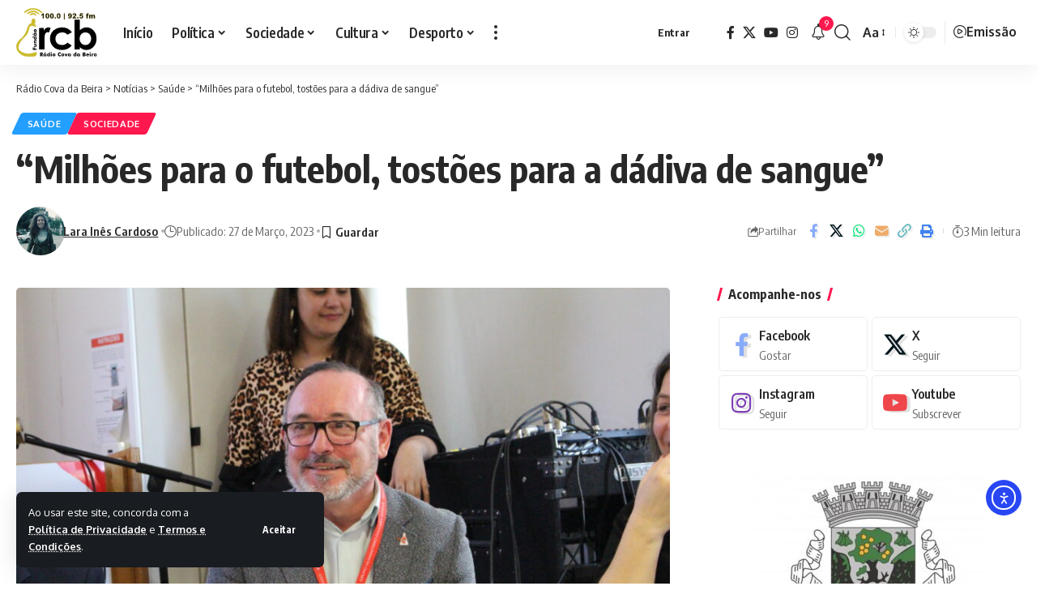

--- FILE ---
content_type: text/html; charset=UTF-8
request_url: https://rcb-radiocovadabeira.pt/milhoes-para-o-futebol-tostoes-para-a-dadiva-de-sangue/
body_size: 31637
content:
<!DOCTYPE html>
<html lang="pt-PT">
<head>
    <meta charset="UTF-8" />
    <meta http-equiv="X-UA-Compatible" content="IE=edge" />
	<meta name="viewport" content="width=device-width, initial-scale=1.0" />
    <link rel="profile" href="https://gmpg.org/xfn/11" />
	<title>“Milhões para o futebol, tostões para a dádiva de sangue” &#8211; Rádio Cova da Beira</title>
<meta name='robots' content='max-image-preview:large' />
	<style>img:is([sizes="auto" i], [sizes^="auto," i]) { contain-intrinsic-size: 3000px 1500px }</style>
				<link rel="apple-touch-icon" href="https://rcb-radiocovadabeira.pt/wp-content/uploads/2023/02/cropped-favicon-radio-cova-da-beira.png" />
					<meta name="msapplication-TileColor" content="#ffffff">
			<meta name="msapplication-TileImage" content="https://rcb-radiocovadabeira.pt/wp-content/uploads/2023/02/cropped-favicon-radio-cova-da-beira.png" />
		<!-- Google tag (gtag.js) consent mode dataLayer added by Site Kit -->
<script id="google_gtagjs-js-consent-mode-data-layer">
window.dataLayer = window.dataLayer || [];function gtag(){dataLayer.push(arguments);}
gtag('consent', 'default', {"ad_personalization":"denied","ad_storage":"denied","ad_user_data":"denied","analytics_storage":"denied","functionality_storage":"denied","security_storage":"denied","personalization_storage":"denied","region":["AT","BE","BG","CH","CY","CZ","DE","DK","EE","ES","FI","FR","GB","GR","HR","HU","IE","IS","IT","LI","LT","LU","LV","MT","NL","NO","PL","PT","RO","SE","SI","SK"],"wait_for_update":500});
window._googlesitekitConsentCategoryMap = {"statistics":["analytics_storage"],"marketing":["ad_storage","ad_user_data","ad_personalization"],"functional":["functionality_storage","security_storage"],"preferences":["personalization_storage"]};
window._googlesitekitConsents = {"ad_personalization":"denied","ad_storage":"denied","ad_user_data":"denied","analytics_storage":"denied","functionality_storage":"denied","security_storage":"denied","personalization_storage":"denied","region":["AT","BE","BG","CH","CY","CZ","DE","DK","EE","ES","FI","FR","GB","GR","HR","HU","IE","IS","IT","LI","LT","LU","LV","MT","NL","NO","PL","PT","RO","SE","SI","SK"],"wait_for_update":500};
</script>
<!-- End Google tag (gtag.js) consent mode dataLayer added by Site Kit -->
<link rel='dns-prefetch' href='//cdn.elementor.com' />
<link rel='dns-prefetch' href='//www.googletagmanager.com' />
<link rel="alternate" type="application/rss+xml" title="Rádio Cova da Beira &raquo; Feed" href="https://rcb-radiocovadabeira.pt/feed/" />
<link rel="alternate" type="application/rss+xml" title="Rádio Cova da Beira &raquo; Feed de comentários" href="https://rcb-radiocovadabeira.pt/comments/feed/" />
<meta name="description" content="A falta de apoio do governo à atividade internacional da Federação nacional das Associações dos Dadores de Sangue (FAS) é uma das dificuldades denunciadas pelo novo presidente da instituição. Paulo Cardoso, dos Dadores de Portalegre, foi eleito por unanimidade na Assembleia Geral que teve lugar na Covilhã. Eleito para o triénio 2023-2025"><link rel="alternate" type="application/rss+xml" title="Feed de comentários de Rádio Cova da Beira &raquo; “Milhões para o futebol, tostões para a dádiva de sangue”" href="https://rcb-radiocovadabeira.pt/milhoes-para-o-futebol-tostoes-para-a-dadiva-de-sangue/feed/" />
			<link rel="pingback" href="https://rcb-radiocovadabeira.pt/xmlrpc.php" />
		<script type="application/ld+json">{
    "@context": "https://schema.org",
    "@type": "Organization",
    "legalName": "R\u00e1dio Cova da Beira",
    "url": "https://rcb-radiocovadabeira.pt/",
    "address": {
        "@type": "PostalAddress",
        "streetAddress": "Av Dr. Alfredo Mendes Gil - Casa Gasc\u00e3o",
        "addressLocality": "Fund\u00e3o",
        "postalCode": "6230 - 287"
    },
    "email": "redacao@rcb-radiocovadabeira.pt",
    "contactPoint": {
        "@type": "ContactPoint",
        "telephone": "275 753 800",
        "contactType": "customer service"
    },
    "logo": "https://rcb-radiocovadabeira.pt/wp-content/uploads/2023/02/logo-rcb-radio-cova-da-beira.svg",
    "sameAs": [
        "https://www.facebook.com/rcb.radiocovadabeira/",
        "https://twitter.com/radiocovabeira",
        "https://www.youtube.com/channel/UCmd4VKE-_kPRYR99S1nvgJw",
        "https://instagram.com/radiocovadabeira"
    ]
}</script>
<script>
window._wpemojiSettings = {"baseUrl":"https:\/\/s.w.org\/images\/core\/emoji\/16.0.1\/72x72\/","ext":".png","svgUrl":"https:\/\/s.w.org\/images\/core\/emoji\/16.0.1\/svg\/","svgExt":".svg","source":{"concatemoji":"https:\/\/rcb-radiocovadabeira.pt\/wp-includes\/js\/wp-emoji-release.min.js?ver=6.8.3"}};
/*! This file is auto-generated */
!function(s,n){var o,i,e;function c(e){try{var t={supportTests:e,timestamp:(new Date).valueOf()};sessionStorage.setItem(o,JSON.stringify(t))}catch(e){}}function p(e,t,n){e.clearRect(0,0,e.canvas.width,e.canvas.height),e.fillText(t,0,0);var t=new Uint32Array(e.getImageData(0,0,e.canvas.width,e.canvas.height).data),a=(e.clearRect(0,0,e.canvas.width,e.canvas.height),e.fillText(n,0,0),new Uint32Array(e.getImageData(0,0,e.canvas.width,e.canvas.height).data));return t.every(function(e,t){return e===a[t]})}function u(e,t){e.clearRect(0,0,e.canvas.width,e.canvas.height),e.fillText(t,0,0);for(var n=e.getImageData(16,16,1,1),a=0;a<n.data.length;a++)if(0!==n.data[a])return!1;return!0}function f(e,t,n,a){switch(t){case"flag":return n(e,"\ud83c\udff3\ufe0f\u200d\u26a7\ufe0f","\ud83c\udff3\ufe0f\u200b\u26a7\ufe0f")?!1:!n(e,"\ud83c\udde8\ud83c\uddf6","\ud83c\udde8\u200b\ud83c\uddf6")&&!n(e,"\ud83c\udff4\udb40\udc67\udb40\udc62\udb40\udc65\udb40\udc6e\udb40\udc67\udb40\udc7f","\ud83c\udff4\u200b\udb40\udc67\u200b\udb40\udc62\u200b\udb40\udc65\u200b\udb40\udc6e\u200b\udb40\udc67\u200b\udb40\udc7f");case"emoji":return!a(e,"\ud83e\udedf")}return!1}function g(e,t,n,a){var r="undefined"!=typeof WorkerGlobalScope&&self instanceof WorkerGlobalScope?new OffscreenCanvas(300,150):s.createElement("canvas"),o=r.getContext("2d",{willReadFrequently:!0}),i=(o.textBaseline="top",o.font="600 32px Arial",{});return e.forEach(function(e){i[e]=t(o,e,n,a)}),i}function t(e){var t=s.createElement("script");t.src=e,t.defer=!0,s.head.appendChild(t)}"undefined"!=typeof Promise&&(o="wpEmojiSettingsSupports",i=["flag","emoji"],n.supports={everything:!0,everythingExceptFlag:!0},e=new Promise(function(e){s.addEventListener("DOMContentLoaded",e,{once:!0})}),new Promise(function(t){var n=function(){try{var e=JSON.parse(sessionStorage.getItem(o));if("object"==typeof e&&"number"==typeof e.timestamp&&(new Date).valueOf()<e.timestamp+604800&&"object"==typeof e.supportTests)return e.supportTests}catch(e){}return null}();if(!n){if("undefined"!=typeof Worker&&"undefined"!=typeof OffscreenCanvas&&"undefined"!=typeof URL&&URL.createObjectURL&&"undefined"!=typeof Blob)try{var e="postMessage("+g.toString()+"("+[JSON.stringify(i),f.toString(),p.toString(),u.toString()].join(",")+"));",a=new Blob([e],{type:"text/javascript"}),r=new Worker(URL.createObjectURL(a),{name:"wpTestEmojiSupports"});return void(r.onmessage=function(e){c(n=e.data),r.terminate(),t(n)})}catch(e){}c(n=g(i,f,p,u))}t(n)}).then(function(e){for(var t in e)n.supports[t]=e[t],n.supports.everything=n.supports.everything&&n.supports[t],"flag"!==t&&(n.supports.everythingExceptFlag=n.supports.everythingExceptFlag&&n.supports[t]);n.supports.everythingExceptFlag=n.supports.everythingExceptFlag&&!n.supports.flag,n.DOMReady=!1,n.readyCallback=function(){n.DOMReady=!0}}).then(function(){return e}).then(function(){var e;n.supports.everything||(n.readyCallback(),(e=n.source||{}).concatemoji?t(e.concatemoji):e.wpemoji&&e.twemoji&&(t(e.twemoji),t(e.wpemoji)))}))}((window,document),window._wpemojiSettings);
</script>
<style id='wp-emoji-styles-inline-css'>

	img.wp-smiley, img.emoji {
		display: inline !important;
		border: none !important;
		box-shadow: none !important;
		height: 1em !important;
		width: 1em !important;
		margin: 0 0.07em !important;
		vertical-align: -0.1em !important;
		background: none !important;
		padding: 0 !important;
	}
</style>
<link rel='stylesheet' id='wp-block-library-css' href='https://rcb-radiocovadabeira.pt/wp-includes/css/dist/block-library/style.min.css?ver=6.8.3' media='all' />
<style id='classic-theme-styles-inline-css'>
/*! This file is auto-generated */
.wp-block-button__link{color:#fff;background-color:#32373c;border-radius:9999px;box-shadow:none;text-decoration:none;padding:calc(.667em + 2px) calc(1.333em + 2px);font-size:1.125em}.wp-block-file__button{background:#32373c;color:#fff;text-decoration:none}
</style>
<link rel='stylesheet' id='foxiz-elements-css' href='https://rcb-radiocovadabeira.pt/wp-content/plugins/foxiz-core/lib/foxiz-elements/public/style.css?ver=3.0' media='all' />
<style id='global-styles-inline-css'>
:root{--wp--preset--aspect-ratio--square: 1;--wp--preset--aspect-ratio--4-3: 4/3;--wp--preset--aspect-ratio--3-4: 3/4;--wp--preset--aspect-ratio--3-2: 3/2;--wp--preset--aspect-ratio--2-3: 2/3;--wp--preset--aspect-ratio--16-9: 16/9;--wp--preset--aspect-ratio--9-16: 9/16;--wp--preset--color--black: #000000;--wp--preset--color--cyan-bluish-gray: #abb8c3;--wp--preset--color--white: #ffffff;--wp--preset--color--pale-pink: #f78da7;--wp--preset--color--vivid-red: #cf2e2e;--wp--preset--color--luminous-vivid-orange: #ff6900;--wp--preset--color--luminous-vivid-amber: #fcb900;--wp--preset--color--light-green-cyan: #7bdcb5;--wp--preset--color--vivid-green-cyan: #00d084;--wp--preset--color--pale-cyan-blue: #8ed1fc;--wp--preset--color--vivid-cyan-blue: #0693e3;--wp--preset--color--vivid-purple: #9b51e0;--wp--preset--gradient--vivid-cyan-blue-to-vivid-purple: linear-gradient(135deg,rgba(6,147,227,1) 0%,rgb(155,81,224) 100%);--wp--preset--gradient--light-green-cyan-to-vivid-green-cyan: linear-gradient(135deg,rgb(122,220,180) 0%,rgb(0,208,130) 100%);--wp--preset--gradient--luminous-vivid-amber-to-luminous-vivid-orange: linear-gradient(135deg,rgba(252,185,0,1) 0%,rgba(255,105,0,1) 100%);--wp--preset--gradient--luminous-vivid-orange-to-vivid-red: linear-gradient(135deg,rgba(255,105,0,1) 0%,rgb(207,46,46) 100%);--wp--preset--gradient--very-light-gray-to-cyan-bluish-gray: linear-gradient(135deg,rgb(238,238,238) 0%,rgb(169,184,195) 100%);--wp--preset--gradient--cool-to-warm-spectrum: linear-gradient(135deg,rgb(74,234,220) 0%,rgb(151,120,209) 20%,rgb(207,42,186) 40%,rgb(238,44,130) 60%,rgb(251,105,98) 80%,rgb(254,248,76) 100%);--wp--preset--gradient--blush-light-purple: linear-gradient(135deg,rgb(255,206,236) 0%,rgb(152,150,240) 100%);--wp--preset--gradient--blush-bordeaux: linear-gradient(135deg,rgb(254,205,165) 0%,rgb(254,45,45) 50%,rgb(107,0,62) 100%);--wp--preset--gradient--luminous-dusk: linear-gradient(135deg,rgb(255,203,112) 0%,rgb(199,81,192) 50%,rgb(65,88,208) 100%);--wp--preset--gradient--pale-ocean: linear-gradient(135deg,rgb(255,245,203) 0%,rgb(182,227,212) 50%,rgb(51,167,181) 100%);--wp--preset--gradient--electric-grass: linear-gradient(135deg,rgb(202,248,128) 0%,rgb(113,206,126) 100%);--wp--preset--gradient--midnight: linear-gradient(135deg,rgb(2,3,129) 0%,rgb(40,116,252) 100%);--wp--preset--font-size--small: 13px;--wp--preset--font-size--medium: 20px;--wp--preset--font-size--large: 36px;--wp--preset--font-size--x-large: 42px;--wp--preset--spacing--20: 0.44rem;--wp--preset--spacing--30: 0.67rem;--wp--preset--spacing--40: 1rem;--wp--preset--spacing--50: 1.5rem;--wp--preset--spacing--60: 2.25rem;--wp--preset--spacing--70: 3.38rem;--wp--preset--spacing--80: 5.06rem;--wp--preset--shadow--natural: 6px 6px 9px rgba(0, 0, 0, 0.2);--wp--preset--shadow--deep: 12px 12px 50px rgba(0, 0, 0, 0.4);--wp--preset--shadow--sharp: 6px 6px 0px rgba(0, 0, 0, 0.2);--wp--preset--shadow--outlined: 6px 6px 0px -3px rgba(255, 255, 255, 1), 6px 6px rgba(0, 0, 0, 1);--wp--preset--shadow--crisp: 6px 6px 0px rgba(0, 0, 0, 1);}:where(.is-layout-flex){gap: 0.5em;}:where(.is-layout-grid){gap: 0.5em;}body .is-layout-flex{display: flex;}.is-layout-flex{flex-wrap: wrap;align-items: center;}.is-layout-flex > :is(*, div){margin: 0;}body .is-layout-grid{display: grid;}.is-layout-grid > :is(*, div){margin: 0;}:where(.wp-block-columns.is-layout-flex){gap: 2em;}:where(.wp-block-columns.is-layout-grid){gap: 2em;}:where(.wp-block-post-template.is-layout-flex){gap: 1.25em;}:where(.wp-block-post-template.is-layout-grid){gap: 1.25em;}.has-black-color{color: var(--wp--preset--color--black) !important;}.has-cyan-bluish-gray-color{color: var(--wp--preset--color--cyan-bluish-gray) !important;}.has-white-color{color: var(--wp--preset--color--white) !important;}.has-pale-pink-color{color: var(--wp--preset--color--pale-pink) !important;}.has-vivid-red-color{color: var(--wp--preset--color--vivid-red) !important;}.has-luminous-vivid-orange-color{color: var(--wp--preset--color--luminous-vivid-orange) !important;}.has-luminous-vivid-amber-color{color: var(--wp--preset--color--luminous-vivid-amber) !important;}.has-light-green-cyan-color{color: var(--wp--preset--color--light-green-cyan) !important;}.has-vivid-green-cyan-color{color: var(--wp--preset--color--vivid-green-cyan) !important;}.has-pale-cyan-blue-color{color: var(--wp--preset--color--pale-cyan-blue) !important;}.has-vivid-cyan-blue-color{color: var(--wp--preset--color--vivid-cyan-blue) !important;}.has-vivid-purple-color{color: var(--wp--preset--color--vivid-purple) !important;}.has-black-background-color{background-color: var(--wp--preset--color--black) !important;}.has-cyan-bluish-gray-background-color{background-color: var(--wp--preset--color--cyan-bluish-gray) !important;}.has-white-background-color{background-color: var(--wp--preset--color--white) !important;}.has-pale-pink-background-color{background-color: var(--wp--preset--color--pale-pink) !important;}.has-vivid-red-background-color{background-color: var(--wp--preset--color--vivid-red) !important;}.has-luminous-vivid-orange-background-color{background-color: var(--wp--preset--color--luminous-vivid-orange) !important;}.has-luminous-vivid-amber-background-color{background-color: var(--wp--preset--color--luminous-vivid-amber) !important;}.has-light-green-cyan-background-color{background-color: var(--wp--preset--color--light-green-cyan) !important;}.has-vivid-green-cyan-background-color{background-color: var(--wp--preset--color--vivid-green-cyan) !important;}.has-pale-cyan-blue-background-color{background-color: var(--wp--preset--color--pale-cyan-blue) !important;}.has-vivid-cyan-blue-background-color{background-color: var(--wp--preset--color--vivid-cyan-blue) !important;}.has-vivid-purple-background-color{background-color: var(--wp--preset--color--vivid-purple) !important;}.has-black-border-color{border-color: var(--wp--preset--color--black) !important;}.has-cyan-bluish-gray-border-color{border-color: var(--wp--preset--color--cyan-bluish-gray) !important;}.has-white-border-color{border-color: var(--wp--preset--color--white) !important;}.has-pale-pink-border-color{border-color: var(--wp--preset--color--pale-pink) !important;}.has-vivid-red-border-color{border-color: var(--wp--preset--color--vivid-red) !important;}.has-luminous-vivid-orange-border-color{border-color: var(--wp--preset--color--luminous-vivid-orange) !important;}.has-luminous-vivid-amber-border-color{border-color: var(--wp--preset--color--luminous-vivid-amber) !important;}.has-light-green-cyan-border-color{border-color: var(--wp--preset--color--light-green-cyan) !important;}.has-vivid-green-cyan-border-color{border-color: var(--wp--preset--color--vivid-green-cyan) !important;}.has-pale-cyan-blue-border-color{border-color: var(--wp--preset--color--pale-cyan-blue) !important;}.has-vivid-cyan-blue-border-color{border-color: var(--wp--preset--color--vivid-cyan-blue) !important;}.has-vivid-purple-border-color{border-color: var(--wp--preset--color--vivid-purple) !important;}.has-vivid-cyan-blue-to-vivid-purple-gradient-background{background: var(--wp--preset--gradient--vivid-cyan-blue-to-vivid-purple) !important;}.has-light-green-cyan-to-vivid-green-cyan-gradient-background{background: var(--wp--preset--gradient--light-green-cyan-to-vivid-green-cyan) !important;}.has-luminous-vivid-amber-to-luminous-vivid-orange-gradient-background{background: var(--wp--preset--gradient--luminous-vivid-amber-to-luminous-vivid-orange) !important;}.has-luminous-vivid-orange-to-vivid-red-gradient-background{background: var(--wp--preset--gradient--luminous-vivid-orange-to-vivid-red) !important;}.has-very-light-gray-to-cyan-bluish-gray-gradient-background{background: var(--wp--preset--gradient--very-light-gray-to-cyan-bluish-gray) !important;}.has-cool-to-warm-spectrum-gradient-background{background: var(--wp--preset--gradient--cool-to-warm-spectrum) !important;}.has-blush-light-purple-gradient-background{background: var(--wp--preset--gradient--blush-light-purple) !important;}.has-blush-bordeaux-gradient-background{background: var(--wp--preset--gradient--blush-bordeaux) !important;}.has-luminous-dusk-gradient-background{background: var(--wp--preset--gradient--luminous-dusk) !important;}.has-pale-ocean-gradient-background{background: var(--wp--preset--gradient--pale-ocean) !important;}.has-electric-grass-gradient-background{background: var(--wp--preset--gradient--electric-grass) !important;}.has-midnight-gradient-background{background: var(--wp--preset--gradient--midnight) !important;}.has-small-font-size{font-size: var(--wp--preset--font-size--small) !important;}.has-medium-font-size{font-size: var(--wp--preset--font-size--medium) !important;}.has-large-font-size{font-size: var(--wp--preset--font-size--large) !important;}.has-x-large-font-size{font-size: var(--wp--preset--font-size--x-large) !important;}
:where(.wp-block-post-template.is-layout-flex){gap: 1.25em;}:where(.wp-block-post-template.is-layout-grid){gap: 1.25em;}
:where(.wp-block-columns.is-layout-flex){gap: 2em;}:where(.wp-block-columns.is-layout-grid){gap: 2em;}
:root :where(.wp-block-pullquote){font-size: 1.5em;line-height: 1.6;}
</style>
<link rel='stylesheet' id='contact-form-7-css' href='https://rcb-radiocovadabeira.pt/wp-content/plugins/contact-form-7/includes/css/styles.css?ver=6.1.2' media='all' />
<link rel='stylesheet' id='wpa-css-css' href='https://rcb-radiocovadabeira.pt/wp-content/plugins/honeypot/includes/css/wpa.css?ver=2.3.03' media='all' />
<link rel='stylesheet' id='mptt-style-css' href='https://rcb-radiocovadabeira.pt/wp-content/plugins/mp-timetable/media/css/style.css?ver=2.4.15' media='all' />
<link rel='stylesheet' id='erplayer-frontend-css' href='https://rcb-radiocovadabeira.pt/wp-content/plugins/erplayer/inc/frontend/assets/css/erplayer.css?ver%5BElementor%20tested%20up%20to%5D&#038;ver%5B0%5D' media='all' />
<link rel='stylesheet' id='erplayer-icons-css' href='https://rcb-radiocovadabeira.pt/wp-content/plugins/erplayer/inc/frontend/assets/font/erplayer-icons/styles.css?ver%5BElementor%20tested%20up%20to%5D&#038;ver%5B0%5D' media='all' />
<link rel='stylesheet' id='ea11y-widget-fonts-css' href='https://rcb-radiocovadabeira.pt/wp-content/plugins/pojo-accessibility/assets/build/fonts.css?ver=3.8.0' media='all' />
<link rel='stylesheet' id='ea11y-skip-link-css' href='https://rcb-radiocovadabeira.pt/wp-content/plugins/pojo-accessibility/assets/build/skip-link.css?ver=3.8.0' media='all' />
<link rel='stylesheet' id='dflip-style-css' href='https://rcb-radiocovadabeira.pt/wp-content/plugins/3d-flipbook-dflip-lite/assets/css/dflip.min.css?ver=2.3.75' media='all' />
<link rel='stylesheet' id='newsletter-css' href='https://rcb-radiocovadabeira.pt/wp-content/plugins/newsletter/style.css?ver=8.9.9' media='all' />
<link rel='stylesheet' id='ekit-widget-styles-css' href='https://rcb-radiocovadabeira.pt/wp-content/plugins/elementskit-lite/widgets/init/assets/css/widget-styles.css?ver=3.5.4' media='all' />
<link rel='stylesheet' id='ekit-responsive-css' href='https://rcb-radiocovadabeira.pt/wp-content/plugins/elementskit-lite/widgets/init/assets/css/responsive.css?ver=3.5.4' media='all' />
<link rel='stylesheet' id='foxiz-font-css' href='https://fonts.googleapis.com/css?family=Oxygen%3A400%2C700%7CEncode+Sans+Condensed%3A400%2C500%2C600%2C700%2C800&#038;ver=2.6.9' media='all' />
<link rel='stylesheet' id='foxiz-main-css' href='https://rcb-radiocovadabeira.pt/wp-content/themes/foxiz/assets/css/main.css?ver=2.6.9' media='all' />
<style id='foxiz-main-inline-css'>
[data-theme="dark"].is-hd-4 {--nav-bg: #191c20;--nav-bg-from: #191c20;--nav-bg-to: #191c20;--nav-bg-glass: #191c2011;--nav-bg-glass-from: #191c2011;--nav-bg-glass-to: #191c2011;}:root {--top-site-bg :#0e0f12;--topad-spacing :15px;--hyperlink-line-color :var(--g-color);--s-content-width : 760px;--max-width-wo-sb : 840px;--s10-feat-ratio :45%;--s11-feat-ratio :45%;--login-popup-w : 350px;}[data-theme="dark"], .light-scheme {--top-site-bg :#0e0f12; }.search-header:before { background-repeat : no-repeat;background-size : cover;background-image : url(https://foxiz.themeruby.com/default/wp-content/uploads/sites/2/2021/09/search-bg.jpg);background-attachment : scroll;background-position : center center;}[data-theme="dark"] .search-header:before { background-repeat : no-repeat;background-size : cover;background-image : url(https://foxiz.themeruby.com/default/wp-content/uploads/sites/2/2021/09/search-bgd.jpg);background-attachment : scroll;background-position : center center;}.footer-has-bg { background-color : #00000007;}[data-theme="dark"] .footer-has-bg { background-color : #16181c;}.top-site-ad .ad-image { max-width: 1500px; }.yes-hd-transparent .top-site-ad {--top-site-bg :#0e0f12;}#amp-mobile-version-switcher { display: none; }.p-category.category-id-109, .term-i-109 {--cat-highlight : #dd9933;--cat-highlight-90 : #dd9933e6;}.category-109 .blog-content {--heading-sub-color : #dd9933;}.is-cbox-109 {--cbox-bg : #dd9933e6;}.p-category.category-id-105, .term-i-105 {--cat-highlight : #2258d6;--cat-highlight-90 : #2258d6e6;}.category-105 .blog-content {--heading-sub-color : #2258d6;}.is-cbox-105 {--cbox-bg : #2258d6e6;}.p-category.category-id-106, .term-i-106 {--cat-highlight : #e2db00;--cat-highlight-90 : #e2db00e6;}.category-106 .blog-content {--heading-sub-color : #e2db00;}.is-cbox-106 {--cbox-bg : #e2db00e6;}.p-category.category-id-388, .term-i-388 {--cat-highlight : #c400ad;--cat-highlight-90 : #c400ade6;}.category-388 .blog-content {--heading-sub-color : #c400ad;}.is-cbox-388 {--cbox-bg : #c400ade6;}.p-category.category-id-387, .term-i-387 {--cat-highlight : #008499;--cat-highlight-90 : #008499e6;}.category-387 .blog-content {--heading-sub-color : #008499;}.is-cbox-387 {--cbox-bg : #008499e6;}.p-category.category-id-389, .term-i-389 {--cat-highlight : #ff356b;--cat-highlight-90 : #ff356be6;}.category-389 .blog-content {--heading-sub-color : #ff356b;}.is-cbox-389 {--cbox-bg : #ff356be6;}.p-category.category-id-9, .term-i-9 {--cat-highlight : #1a8cb2;--cat-highlight-90 : #1a8cb2e6;}.category-9 .blog-content {--heading-sub-color : #1a8cb2;}.is-cbox-9 {--cbox-bg : #1a8cb2e6;}.p-category.category-id-104, .term-i-104 {--cat-highlight : #4dc900;--cat-highlight-90 : #4dc900e6;}.category-104 .blog-content {--heading-sub-color : #4dc900;}.is-cbox-104 {--cbox-bg : #4dc900e6;}.p-category.category-id-384, .term-i-384 {--cat-highlight : #239fff;--cat-highlight-90 : #239fffe6;}.category-384 .blog-content {--heading-sub-color : #239fff;}.is-cbox-384 {--cbox-bg : #239fffe6;}
</style>
<link rel='stylesheet' id='foxiz-podcast-css' href='https://rcb-radiocovadabeira.pt/wp-content/themes/foxiz/assets/css/podcast.css?ver=2.6.9' media='all' />
<link rel='stylesheet' id='foxiz-print-css' href='https://rcb-radiocovadabeira.pt/wp-content/themes/foxiz/assets/css/print.css?ver=2.6.9' media='all' />
<link rel='stylesheet' id='foxiz-style-css' href='https://rcb-radiocovadabeira.pt/wp-content/themes/foxiz/style.css?ver=2.6.9' media='all' />
<script src="https://rcb-radiocovadabeira.pt/wp-includes/js/jquery/jquery.min.js?ver=3.7.1" id="jquery-core-js"></script>
<script src="https://rcb-radiocovadabeira.pt/wp-includes/js/jquery/jquery-migrate.min.js?ver=3.4.1" id="jquery-migrate-js"></script>

<!-- Google tag (gtag.js) snippet added by Site Kit -->
<!-- Google Analytics snippet added by Site Kit -->
<script src="https://www.googletagmanager.com/gtag/js?id=GT-5RF2HVG" id="google_gtagjs-js" async></script>
<script id="google_gtagjs-js-after">
window.dataLayer = window.dataLayer || [];function gtag(){dataLayer.push(arguments);}
gtag("set","linker",{"domains":["rcb-radiocovadabeira.pt"]});
gtag("js", new Date());
gtag("set", "developer_id.dZTNiMT", true);
gtag("config", "GT-5RF2HVG", {"googlesitekit_post_type":"post","googlesitekit_post_date":"20230327","googlesitekit_post_author":"Lara In\u00eas Cardoso"});
</script>
<script src="https://rcb-radiocovadabeira.pt/wp-content/themes/foxiz/assets/js/highlight-share.js?ver=1" id="highlight-share-js"></script>
<link rel="https://api.w.org/" href="https://rcb-radiocovadabeira.pt/wp-json/" /><link rel="alternate" title="JSON" type="application/json" href="https://rcb-radiocovadabeira.pt/wp-json/wp/v2/posts/8861" /><link rel="EditURI" type="application/rsd+xml" title="RSD" href="https://rcb-radiocovadabeira.pt/xmlrpc.php?rsd" />
<meta name="generator" content="WordPress 6.8.3" />
<link rel="canonical" href="https://rcb-radiocovadabeira.pt/milhoes-para-o-futebol-tostoes-para-a-dadiva-de-sangue/" />
<link rel='shortlink' href='https://rcb-radiocovadabeira.pt/?p=8861' />
<link rel="alternate" title="oEmbed (JSON)" type="application/json+oembed" href="https://rcb-radiocovadabeira.pt/wp-json/oembed/1.0/embed?url=https%3A%2F%2Frcb-radiocovadabeira.pt%2Fmilhoes-para-o-futebol-tostoes-para-a-dadiva-de-sangue%2F" />
<link rel="alternate" title="oEmbed (XML)" type="text/xml+oembed" href="https://rcb-radiocovadabeira.pt/wp-json/oembed/1.0/embed?url=https%3A%2F%2Frcb-radiocovadabeira.pt%2Fmilhoes-para-o-futebol-tostoes-para-a-dadiva-de-sangue%2F&#038;format=xml" />
<meta name="generator" content="Site Kit by Google 1.166.0" /><script language="JavaScript" type="text/javascript">
function openNewWindow(URLtoOpen, windowName, windowFeatures) {
newWindow=window.open(URLtoOpen, windowName, windowFeatures); }
</script>
<noscript><style type="text/css">.mptt-shortcode-wrapper .mptt-shortcode-table:first-of-type{display:table!important}.mptt-shortcode-wrapper .mptt-shortcode-table .mptt-event-container:hover{height:auto!important;min-height:100%!important}body.mprm_ie_browser .mptt-shortcode-wrapper .mptt-event-container{height:auto!important}@media (max-width:767px){.mptt-shortcode-wrapper .mptt-shortcode-table:first-of-type{display:none!important}}</style></noscript><meta name="google-site-verification" content="-PTu9T6UHCAt9c7dK4gjZQpH1xCGjzfL36f7bzT96bA"><meta name="generator" content="Elementor 3.30.4; features: additional_custom_breakpoints; settings: css_print_method-external, google_font-enabled, font_display-swap">
				<!-- Google Tag Manager -->
				<script>(function (w, d, s, l, i) {
						w[l] = w[l] || [];
						w[l].push({
							'gtm.start':
									new Date().getTime(), event: 'gtm.js'
						});
						var f = d.getElementsByTagName(s)[0],
								j = d.createElement(s), dl = l != 'dataLayer' ? '&l=' + l : '';
						j.async = true;
						j.src =
								'https://www.googletagmanager.com/gtm.js?id=' + i + dl;
						f.parentNode.insertBefore(j, f);
					})(window, document, 'script', 'dataLayer', 'GTM-NVHSH3SP');</script><!-- End Google Tag Manager -->
			<script type="application/ld+json">{
    "@context": "https://schema.org",
    "@type": "WebSite",
    "@id": "https://rcb-radiocovadabeira.pt/#website",
    "url": "https://rcb-radiocovadabeira.pt/",
    "name": "R\u00e1dio Cova da Beira",
    "potentialAction": {
        "@type": "SearchAction",
        "target": "https://rcb-radiocovadabeira.pt/?s={search_term_string}",
        "query-input": "required name=search_term_string"
    }
}</script>
			<style>
				.e-con.e-parent:nth-of-type(n+4):not(.e-lazyloaded):not(.e-no-lazyload),
				.e-con.e-parent:nth-of-type(n+4):not(.e-lazyloaded):not(.e-no-lazyload) * {
					background-image: none !important;
				}
				@media screen and (max-height: 1024px) {
					.e-con.e-parent:nth-of-type(n+3):not(.e-lazyloaded):not(.e-no-lazyload),
					.e-con.e-parent:nth-of-type(n+3):not(.e-lazyloaded):not(.e-no-lazyload) * {
						background-image: none !important;
					}
				}
				@media screen and (max-height: 640px) {
					.e-con.e-parent:nth-of-type(n+2):not(.e-lazyloaded):not(.e-no-lazyload),
					.e-con.e-parent:nth-of-type(n+2):not(.e-lazyloaded):not(.e-no-lazyload) * {
						background-image: none !important;
					}
				}
			</style>
			<script type="application/ld+json">{
    "@context": "https://schema.org",
    "@type": "Article",
    "headline": "\u201cMilh\u00f5es para o futebol, tost\u00f5es para a d\u00e1diva de sangue\u201d",
    "description": "A falta de apoio do governo \u00e0 atividade internacional da Federa\u00e7\u00e3o nacional das Associa\u00e7\u00f5es dos Dadores de Sangue (FAS) \u00e9 uma das dificuldades denunciadas pelo novo presidente da institui\u00e7\u00e3o. Paulo Cardoso, dos Dadores de Portalegre, foi eleito por unanimidade na Assembleia Geral que teve lugar na Covilh\u00e3. Eleito para o tri\u00e9nio 2023-2025",
    "mainEntityOfPage": {
        "@type": "WebPage",
        "@id": "https://rcb-radiocovadabeira.pt/milhoes-para-o-futebol-tostoes-para-a-dadiva-de-sangue/"
    },
    "author": {
        "@type": "Person",
        "name": "Lara In\u00eas Cardoso",
        "url": "https://rcb-radiocovadabeira.pt/author/licardoso/"
    },
    "publisher": {
        "@type": "Organization",
        "name": "R\u00e1dio Cova da Beira",
        "url": "https://rcb-radiocovadabeira.pt/",
        "logo": {
            "@type": "ImageObject",
            "url": "https://rcb-radiocovadabeira.pt/wp-content/uploads/2023/02/logo-rcb-radio-cova-da-beira.svg"
        }
    },
    "dateModified": "2023-03-27T14:09:10+01:00",
    "datePublished": "2023-03-27T14:09:10+01:00",
    "image": {
        "@type": "ImageObject",
        "url": "https://rcb-radiocovadabeira.pt/wp-content/uploads/2023/03/IMG_4539-scaled.jpg",
        "width": "2560",
        "height": "1707"
    },
    "commentCount": 0,
    "articleSection": [
        "Sa\u00fade",
        "Sociedade"
    ]
}</script>
<meta property="og:description" content="A falta de apoio do governo à atividade internacional da Federação nacional das Associações dos Dadores de Sangue (FAS) é uma das dificuldades denunciadas pelo novo presidente da instituição. Paulo…"/>
<meta property="og:site_name" content="Rádio Cova da Beira"/>
<meta property="og:locale" content="pt-PT"/>
<meta property="fb:facebook_app_id" content=""/>
<meta property="og:type" content="article"/>
<meta property="og:title" content="“Milhões para o futebol, tostões para a dádiva de sangue”"/>
<meta property="og:url" content="https://rcb-radiocovadabeira.pt/milhoes-para-o-futebol-tostoes-para-a-dadiva-de-sangue/"/>
<meta property="og:image" content="https://rcb-radiocovadabeira.pt/wp-content/uploads/2023/03/IMG_4539-scaled.jpg"/>
<meta property="og:image:width" content="2560"/>
<meta property="og:image:height" content="1707"/>
<meta property="article:published_time" content="2023-03-27T14:09:10+01:00"/>
<meta property="article:modified_time" content="2023-03-27T14:09:10+01:00"/>
<meta name="author" content="Lara Inês Cardoso"/>
<meta name="twitter:card" content="summary_large_image"/>
<meta name="twitter:creator" content="@radiocovabeira"/>
<meta name="twitter:label1" content="Written by"/>
<meta name="twitter:data1" content="Lara Inês Cardoso"/>
<meta name="twitter:label2" content="Est. reading time"/>
<meta name="twitter:data2" content="3 minutes"/>
<meta property="og:image:secure_url" content="https://rcb-radiocovadabeira.pt/wp-content/uploads/2023/03/IMG_4539-scaled.jpg"/>
<script type="application/ld+json">{"@context":"http://schema.org","@type":"BreadcrumbList","itemListElement":[{"@type":"ListItem","position":4,"item":{"@id":"https://rcb-radiocovadabeira.pt/milhoes-para-o-futebol-tostoes-para-a-dadiva-de-sangue/","name":"“Milhões para o futebol, tostões para a dádiva de sangue”"}},{"@type":"ListItem","position":3,"item":{"@id":"https://rcb-radiocovadabeira.pt/categorias/saude/","name":"Saúde"}},{"@type":"ListItem","position":2,"item":{"@id":"https://rcb-radiocovadabeira.pt/noticias/","name":"Notícias"}},{"@type":"ListItem","position":1,"item":{"@id":"https://rcb-radiocovadabeira.pt","name":"Rádio Cova da Beira"}}]}</script>
<link rel="icon" href="https://rcb-radiocovadabeira.pt/wp-content/uploads/2023/02/cropped-favicon-radio-cova-da-beira-150x150.png" sizes="32x32" />
<link rel="icon" href="https://rcb-radiocovadabeira.pt/wp-content/uploads/2023/02/cropped-favicon-radio-cova-da-beira-300x300.png" sizes="192x192" />
<link rel="apple-touch-icon" href="https://rcb-radiocovadabeira.pt/wp-content/uploads/2023/02/cropped-favicon-radio-cova-da-beira-300x300.png" />
<meta name="msapplication-TileImage" content="https://rcb-radiocovadabeira.pt/wp-content/uploads/2023/02/cropped-favicon-radio-cova-da-beira-300x300.png" />
		<style id="wp-custom-css">
			.logo-wrap, .mobile-logo-wrap img {    
    margin-top: 10px;
    margin-bottom: 10px;
}
.play_rcb {
    position: relative;
    margin-left: 5px;
    padding-left: 10px;
    border-left: 1px solid var(--nav-color-10);
	cursor: pointer;
	font-weight: bold;
}
.play_rcb_mobile {
    position: relative;
    margin-left: 5px;
    padding-left: 10px;
	margin-right: 5px;
    padding-right: 10px;
    border-right: 1px solid var(--nav-color-10);
	cursor: pointer;
	font-weight: bold;
}
#media_image-2,#media_image-3,#media_image-4,#media_image-5,#media_image-6,#media_image-7,#media_image-8,#media_image-9,#media_image-10,#media_image-11,#media_image-12,#media_image-13 {
    text-align: center;
}
.address-info .tel {
    display: inherit;
}
.wpcf7-list-item input[type='checkbox']{
	    width: 20px !important;
}		</style>
		</head>
<body class="wp-singular post-template-default single single-post postid-8861 single-format-standard wp-embed-responsive wp-theme-foxiz ally-default personalized-all elementor-default elementor-kit-5 menu-ani-1 hover-ani-1 btn-ani-1 btn-transform-1 is-rm-1 lmeta-dot loader-1 dark-sw-1 mtax-1 is-hd-1 is-standard-1 is-mstick yes-tstick is-backtop  is-mstick" data-theme="default">
			<!-- Google Tag Manager (noscript) -->
			<noscript>
				<iframe src="https://www.googletagmanager.com/ns.html?id=GTM-NVHSH3SP" height="0" width="0" style="display:none;visibility:hidden"></iframe>
			</noscript><!-- End Google Tag Manager (noscript) -->
					<script>
			const onSkipLinkClick = () => {
				const htmlElement = document.querySelector('html');

				htmlElement.style['scroll-behavior'] = 'smooth';

				setTimeout( () => htmlElement.style['scroll-behavior'] = null, 1000 );
			}
			document.addEventListener("DOMContentLoaded", () => {
				if (!document.querySelector('#content')) {
					document.querySelector('.ea11y-skip-to-content-link').remove();
				}
			});
		</script>
		<nav aria-label="Skip to content navigation">
			<a class="ea11y-skip-to-content-link"
				href="#content"
				tabindex="1"
				onclick="onSkipLinkClick()"
			>
				Skip to content
				<svg width="24" height="24" viewBox="0 0 24 24" fill="none" role="presentation">
					<path d="M18 6V12C18 12.7956 17.6839 13.5587 17.1213 14.1213C16.5587 14.6839 15.7956 15 15 15H5M5 15L9 11M5 15L9 19"
								stroke="black"
								stroke-width="1.5"
								stroke-linecap="round"
								stroke-linejoin="round"
					/>
				</svg>
			</a>
			<div class="ea11y-skip-to-content-backdrop"></div>
		</nav>

		<div class="site-outer">
			<div id="site-header" class="header-wrap rb-section header-set-1 header-1 header-wrapper style-shadow has-quick-menu">
			<aside id="rb-privacy" class="privacy-bar privacy-left"><div class="privacy-inner"><div class="privacy-content">Ao usar este site, concorda com a <a href="https://rcb-radiocovadabeira/politica-de-privacidade/">Política de Privacidade</a> e <a href="https://rcb-radiocovadabeira/termos-e-condicoes/">Termos e Condições</a>.</div><div class="privacy-dismiss"><a id="privacy-trigger" href="#" role="button" class="privacy-dismiss-btn is-btn"><span>Aceitar</span></a></div></div></aside>		<div class="reading-indicator"><span id="reading-progress"></span></div>
					<div id="navbar-outer" class="navbar-outer">
				<div id="sticky-holder" class="sticky-holder">
					<div class="navbar-wrap">
						<div class="rb-container edge-padding">
							<div class="navbar-inner">
								<div class="navbar-left">
											<div class="logo-wrap is-image-logo site-branding is-logo-svg">
			<a href="https://rcb-radiocovadabeira.pt/" class="logo" title="Rádio Cova da Beira">
				<img fetchpriority="high" class="logo-default" data-mode="default" height="259" width="434" src="https://rcb-radiocovadabeira.pt/wp-content/uploads/2023/02/logo-rcb-radio-cova-da-beira.svg" alt="Rádio Cova da Beira" decoding="async" loading="eager" fetchpriority="high"><img fetchpriority="high" class="logo-dark" data-mode="dark" height="259" width="434" src="https://rcb-radiocovadabeira.pt/wp-content/uploads/2023/02/logo-rcb-radio-cova-da-beira-branco.svg" alt="Rádio Cova da Beira" decoding="async" loading="eager" fetchpriority="high"><img fetchpriority="high" class="logo-transparent" height="259" width="434" src="https://rcb-radiocovadabeira.pt/wp-content/uploads/2023/02/logo-rcb-radio-cova-da-beira-branco.svg" alt="Rádio Cova da Beira" decoding="async" loading="eager" fetchpriority="high">			</a>
		</div>
				<nav id="site-navigation" class="main-menu-wrap" aria-label="main menu"><ul id="menu-main" class="main-menu rb-menu large-menu" itemscope itemtype="https://www.schema.org/SiteNavigationElement"><li id="menu-item-2405" class="menu-item menu-item-type-post_type menu-item-object-page menu-item-home menu-item-2405"><a href="https://rcb-radiocovadabeira.pt/"><span>Início</span></a></li>
<li id="menu-item-2182" class="menu-item menu-item-type-taxonomy menu-item-object-category menu-item-2182 menu-item-has-children menu-has-child-mega is-child-wide"><a href="https://rcb-radiocovadabeira.pt/categorias/politica/"><span>Política</span></a><div class="mega-dropdown is-mega-category" ><div class="rb-container edge-padding"><div class="mega-dropdown-inner"><div class="mega-header mega-header-fw"><span class="h4">Política</span><a class="mega-link is-meta" href="https://rcb-radiocovadabeira.pt/categorias/politica/"><span>Mostrar mais</span><i class="rbi rbi-cright" aria-hidden="true"></i></a></div><div id="mega-listing-2182" class="block-wrap block-small block-grid block-grid-small-1 rb-columns rb-col-5 is-gap-10 meta-s-gray-dot"><div class="block-inner">		<div class="p-wrap p-grid p-grid-small-1" data-pid="72003">
				<div class="feat-holder">
						<div class="p-featured">
					<a class="p-flink" href="https://rcb-radiocovadabeira.pt/pcp-manifesta-oposicao-aos-projetos-sophia-e-beira/" title="PCP manifesta oposição aos projetos &#8220;Sophia&#8221; e &#8220;Beira&#8221;">
			<img loading="lazy" width="330" height="220" src="https://rcb-radiocovadabeira.pt/wp-content/uploads/2024/05/PCP-5-330x220.jpg" class="featured-img wp-post-image" alt="" loading="lazy" decoding="async" />		</a>
				</div>
	</div>
				<div class="p-content">
			<div class="entry-title h4">		<a class="p-url" href="https://rcb-radiocovadabeira.pt/pcp-manifesta-oposicao-aos-projetos-sophia-e-beira/" rel="bookmark">PCP manifesta oposição aos projetos &#8220;Sophia&#8221; e &#8220;Beira&#8221;</a></div>			<div class="p-meta">
				<div class="meta-inner is-meta">
						<div class="meta-el meta-date">
		<i class="rbi rbi-clock" aria-hidden="true"></i>		<time  datetime="2025-11-20T10:52:49+00:00">20 de Novembro, 2025</time>
		</div>				</div>
							</div>
				</div>
				</div>
			<div class="p-wrap p-grid p-grid-small-1" data-pid="71985">
				<div class="feat-holder">
						<div class="p-featured">
					<a class="p-flink" href="https://rcb-radiocovadabeira.pt/idanha-a-nova-camara-recebe-cidadaos-pela-beira-baixa/" title="Idanha-a-Nova: Câmara recebe &#8220;Cidadãos pela Beira Baixa&#8221;">
			<img loading="lazy" width="330" height="220" src="https://rcb-radiocovadabeira.pt/wp-content/uploads/2025/11/FOTO-CMI-330x220.jpg" class="featured-img wp-post-image" alt="" loading="lazy" decoding="async" />		</a>
				</div>
	</div>
				<div class="p-content">
			<div class="entry-title h4">		<a class="p-url" href="https://rcb-radiocovadabeira.pt/idanha-a-nova-camara-recebe-cidadaos-pela-beira-baixa/" rel="bookmark">Idanha-a-Nova: Câmara recebe &#8220;Cidadãos pela Beira Baixa&#8221;</a></div>			<div class="p-meta">
				<div class="meta-inner is-meta">
						<div class="meta-el meta-date">
		<i class="rbi rbi-clock" aria-hidden="true"></i>		<time  datetime="2025-11-19T19:31:11+00:00">19 de Novembro, 2025</time>
		</div>				</div>
							</div>
				</div>
				</div>
			<div class="p-wrap p-grid p-grid-small-1" data-pid="71926">
				<div class="feat-holder">
						<div class="p-featured">
					<a class="p-flink" href="https://rcb-radiocovadabeira.pt/rir-contra-central-fotovoltaica-sophia/" title="RIR contra central fotovoltaica Sophia">
			<img loading="lazy" width="330" height="220" src="https://rcb-radiocovadabeira.pt/wp-content/uploads/2025/11/RIR-330x220.jpg" class="featured-img wp-post-image" alt="" loading="lazy" decoding="async" />		</a>
				</div>
	</div>
				<div class="p-content">
			<div class="entry-title h4">		<a class="p-url" href="https://rcb-radiocovadabeira.pt/rir-contra-central-fotovoltaica-sophia/" rel="bookmark">RIR contra central fotovoltaica Sophia</a></div>			<div class="p-meta">
				<div class="meta-inner is-meta">
						<div class="meta-el meta-date">
		<i class="rbi rbi-clock" aria-hidden="true"></i>		<time  datetime="2025-11-19T10:30:37+00:00">19 de Novembro, 2025</time>
		</div>				</div>
							</div>
				</div>
				</div>
			<div class="p-wrap p-grid p-grid-small-1" data-pid="71892">
				<div class="feat-holder">
						<div class="p-featured">
					<a class="p-flink" href="https://rcb-radiocovadabeira.pt/fundao-da-parecer-desfavoravel-a-instalacao-do-projecto-sophia/" title="Fundão dá parecer desfavorável à instalação do projecto “Sophia”">
			<img loading="lazy" width="330" height="220" src="https://rcb-radiocovadabeira.pt/wp-content/uploads/2025/10/CMF-330x220.jpg" class="featured-img wp-post-image" alt="" loading="lazy" decoding="async" />		</a>
				</div>
	</div>
				<div class="p-content">
			<div class="entry-title h4">		<a class="p-url" href="https://rcb-radiocovadabeira.pt/fundao-da-parecer-desfavoravel-a-instalacao-do-projecto-sophia/" rel="bookmark">Fundão dá parecer desfavorável à instalação do projecto “Sophia”</a></div>			<div class="p-meta">
				<div class="meta-inner is-meta">
						<div class="meta-el meta-date">
		<i class="rbi rbi-clock" aria-hidden="true"></i>		<time  datetime="2025-11-18T18:03:32+00:00">18 de Novembro, 2025</time>
		</div>				</div>
							</div>
				</div>
				</div>
			<div class="p-wrap p-grid p-grid-small-1" data-pid="71860">
				<div class="feat-holder">
						<div class="p-featured">
					<a class="p-flink" href="https://rcb-radiocovadabeira.pt/js-manifesta-oposicao-ao-projecto-sophia/" title="JS manifesta oposição ao projecto “Sophia”">
			<img loading="lazy" width="330" height="220" src="https://rcb-radiocovadabeira.pt/wp-content/uploads/2025/11/JS-330x220.jpg" class="featured-img wp-post-image" alt="" loading="lazy" decoding="async" />		</a>
				</div>
	</div>
				<div class="p-content">
			<div class="entry-title h4">		<a class="p-url" href="https://rcb-radiocovadabeira.pt/js-manifesta-oposicao-ao-projecto-sophia/" rel="bookmark">JS manifesta oposição ao projecto “Sophia”</a></div>			<div class="p-meta">
				<div class="meta-inner is-meta">
						<div class="meta-el meta-date">
		<i class="rbi rbi-clock" aria-hidden="true"></i>		<time  datetime="2025-11-18T13:20:37+00:00">18 de Novembro, 2025</time>
		</div>				</div>
							</div>
				</div>
				</div>
	</div></div></div></div></div></li>
<li id="menu-item-3890" class="menu-item menu-item-type-taxonomy menu-item-object-category current-post-ancestor current-menu-parent current-post-parent menu-item-3890 menu-item-has-children menu-has-child-mega is-child-wide"><a href="https://rcb-radiocovadabeira.pt/categorias/sociedade/"><span>Sociedade</span></a><div class="mega-dropdown is-mega-category" ><div class="rb-container edge-padding"><div class="mega-dropdown-inner"><div class="mega-header mega-header-fw"><span class="h4">Sociedade</span><a class="mega-link is-meta" href="https://rcb-radiocovadabeira.pt/categorias/sociedade/"><span>Mostrar mais</span><i class="rbi rbi-cright" aria-hidden="true"></i></a></div><div id="mega-listing-3890" class="block-wrap block-small block-grid block-grid-small-1 rb-columns rb-col-5 is-gap-10 meta-s-gray-dot"><div class="block-inner">		<div class="p-wrap p-grid p-grid-small-1" data-pid="72003">
				<div class="feat-holder">
						<div class="p-featured">
					<a class="p-flink" href="https://rcb-radiocovadabeira.pt/pcp-manifesta-oposicao-aos-projetos-sophia-e-beira/" title="PCP manifesta oposição aos projetos &#8220;Sophia&#8221; e &#8220;Beira&#8221;">
			<img loading="lazy" width="330" height="220" src="https://rcb-radiocovadabeira.pt/wp-content/uploads/2024/05/PCP-5-330x220.jpg" class="featured-img wp-post-image" alt="" loading="lazy" decoding="async" />		</a>
				</div>
	</div>
				<div class="p-content">
			<div class="entry-title h4">		<a class="p-url" href="https://rcb-radiocovadabeira.pt/pcp-manifesta-oposicao-aos-projetos-sophia-e-beira/" rel="bookmark">PCP manifesta oposição aos projetos &#8220;Sophia&#8221; e &#8220;Beira&#8221;</a></div>			<div class="p-meta">
				<div class="meta-inner is-meta">
						<div class="meta-el meta-date">
		<i class="rbi rbi-clock" aria-hidden="true"></i>		<time  datetime="2025-11-20T10:52:49+00:00">20 de Novembro, 2025</time>
		</div>				</div>
							</div>
				</div>
				</div>
			<div class="p-wrap p-grid p-grid-small-1" data-pid="71994">
				<div class="feat-holder">
						<div class="p-featured">
					<a class="p-flink" href="https://rcb-radiocovadabeira.pt/cimbb-apresenta-projecto-rehubs/" title="CIMBB apresenta projecto “Rehubs”">
			<img loading="lazy" width="330" height="220" src="https://rcb-radiocovadabeira.pt/wp-content/uploads/2025/11/Projecto-Rehubs-330x220.jpg" class="featured-img wp-post-image" alt="" loading="lazy" decoding="async" />		</a>
				</div>
	</div>
				<div class="p-content">
			<div class="entry-title h4">		<a class="p-url" href="https://rcb-radiocovadabeira.pt/cimbb-apresenta-projecto-rehubs/" rel="bookmark">CIMBB apresenta projecto “Rehubs”</a></div>			<div class="p-meta">
				<div class="meta-inner is-meta">
						<div class="meta-el meta-date">
		<i class="rbi rbi-clock" aria-hidden="true"></i>		<time  datetime="2025-11-20T10:30:39+00:00">20 de Novembro, 2025</time>
		</div>				</div>
							</div>
				</div>
				</div>
			<div class="p-wrap p-grid p-grid-small-1" data-pid="71999">
				<div class="feat-holder">
						<div class="p-featured">
					<a class="p-flink" href="https://rcb-radiocovadabeira.pt/projeto-shopia-consulta-publica-com-mais-de-10-mil-participacoes/" title="Projeto Shopia: Consulta Pública com mais de 10 mil participações">
			<img loading="lazy" width="330" height="220" src="https://rcb-radiocovadabeira.pt/wp-content/uploads/2025/11/FOTO-FOTOVOLTAICA-330x220.jpg" class="featured-img wp-post-image" alt="" loading="lazy" decoding="async" />		</a>
				</div>
	</div>
				<div class="p-content">
			<div class="entry-title h4">		<a class="p-url" href="https://rcb-radiocovadabeira.pt/projeto-shopia-consulta-publica-com-mais-de-10-mil-participacoes/" rel="bookmark">Projeto Shopia: Consulta Pública com mais de 10 mil participações</a></div>			<div class="p-meta">
				<div class="meta-inner is-meta">
						<div class="meta-el meta-date">
		<i class="rbi rbi-clock" aria-hidden="true"></i>		<time  datetime="2025-11-20T10:06:52+00:00">20 de Novembro, 2025</time>
		</div>				</div>
							</div>
				</div>
				</div>
			<div class="p-wrap p-grid p-grid-small-1" data-pid="71988">
				<div class="feat-holder">
						<div class="p-featured">
					<a class="p-flink" href="https://rcb-radiocovadabeira.pt/belmonte-camara-alerta-para-tentativa-de-fraude/" title="Belmonte: Câmara alerta para tentativa de fraude">
			<img loading="lazy" width="330" height="220" src="https://rcb-radiocovadabeira.pt/wp-content/uploads/2025/11/ALERTA-330x220.jpg" class="featured-img wp-post-image" alt="" loading="lazy" decoding="async" />		</a>
				</div>
	</div>
				<div class="p-content">
			<div class="entry-title h4">		<a class="p-url" href="https://rcb-radiocovadabeira.pt/belmonte-camara-alerta-para-tentativa-de-fraude/" rel="bookmark">Belmonte: Câmara alerta para tentativa de fraude</a></div>			<div class="p-meta">
				<div class="meta-inner is-meta">
						<div class="meta-el meta-date">
		<i class="rbi rbi-clock" aria-hidden="true"></i>		<time  datetime="2025-11-20T09:34:14+00:00">20 de Novembro, 2025</time>
		</div>				</div>
							</div>
				</div>
				</div>
			<div class="p-wrap p-grid p-grid-small-1" data-pid="71952">
				<div class="feat-holder">
						<div class="p-featured">
					<a class="p-flink" href="https://rcb-radiocovadabeira.pt/porticos-ainda-nao-foram-retirados/" title="“Pórticos ainda não foram retirados”">
			<img loading="lazy" width="330" height="220" src="https://rcb-radiocovadabeira.pt/wp-content/uploads/2025/10/Sergio-Santos-RCB-2025-330x220.jpg" class="featured-img wp-post-image" alt="" loading="lazy" decoding="async" />		</a>
				</div>
	</div>
				<div class="p-content">
			<div class="entry-title h4">		<a class="p-url" href="https://rcb-radiocovadabeira.pt/porticos-ainda-nao-foram-retirados/" rel="bookmark">“Pórticos ainda não foram retirados”</a></div>			<div class="p-meta">
				<div class="meta-inner is-meta">
						<div class="meta-el meta-date">
		<i class="rbi rbi-clock" aria-hidden="true"></i>		<time  datetime="2025-11-20T07:56:06+00:00">20 de Novembro, 2025</time>
		</div>				</div>
							</div>
				</div>
				</div>
	</div></div></div></div></div></li>
<li id="menu-item-3892" class="menu-item menu-item-type-taxonomy menu-item-object-category menu-item-3892 menu-item-has-children menu-has-child-mega is-child-wide"><a href="https://rcb-radiocovadabeira.pt/categorias/cultura/"><span>Cultura</span></a><div class="mega-dropdown is-mega-category" ><div class="rb-container edge-padding"><div class="mega-dropdown-inner"><div class="mega-header mega-header-fw"><span class="h4">Cultura</span><a class="mega-link is-meta" href="https://rcb-radiocovadabeira.pt/categorias/cultura/"><span>Mostrar mais</span><i class="rbi rbi-cright" aria-hidden="true"></i></a></div><div id="mega-listing-3892" class="block-wrap block-small block-grid block-grid-small-1 rb-columns rb-col-5 is-gap-10 meta-s-gray-dot"><div class="block-inner">		<div class="p-wrap p-grid p-grid-small-1" data-pid="71730">
				<div class="feat-holder">
						<div class="p-featured">
					<a class="p-flink" href="https://rcb-radiocovadabeira.pt/acbi-quer-lancar-peticao-publica/" title="ACBI quer lançar petição pública">
			<img loading="lazy" width="330" height="220" src="https://rcb-radiocovadabeira.pt/wp-content/uploads/2025/11/ACBI-330x220.jpg" class="featured-img wp-post-image" alt="" loading="lazy" decoding="async" />		</a>
				</div>
	</div>
				<div class="p-content">
			<div class="entry-title h4">		<a class="p-url" href="https://rcb-radiocovadabeira.pt/acbi-quer-lancar-peticao-publica/" rel="bookmark">ACBI quer lançar petição pública</a></div>			<div class="p-meta">
				<div class="meta-inner is-meta">
						<div class="meta-el meta-date">
		<i class="rbi rbi-clock" aria-hidden="true"></i>		<time  datetime="2025-11-20T07:52:13+00:00">20 de Novembro, 2025</time>
		</div>				</div>
							</div>
				</div>
				</div>
			<div class="p-wrap p-grid p-grid-small-1" data-pid="71789">
				<div class="feat-holder">
						<div class="p-featured">
					<a class="p-flink" href="https://rcb-radiocovadabeira.pt/covilha-creative-week-chega-ao-fim-com-balanco-positivo/" title="Covilhã: Creative Week chega ao fim com balanço positivo">
			<img loading="lazy" width="330" height="220" src="https://rcb-radiocovadabeira.pt/wp-content/uploads/2025/11/Creative-Week-2025-330x220.jpg" class="featured-img wp-post-image" alt="" loading="lazy" decoding="async" />		</a>
				</div>
	</div>
				<div class="p-content">
			<div class="entry-title h4">		<a class="p-url" href="https://rcb-radiocovadabeira.pt/covilha-creative-week-chega-ao-fim-com-balanco-positivo/" rel="bookmark">Covilhã: Creative Week chega ao fim com balanço positivo</a></div>			<div class="p-meta">
				<div class="meta-inner is-meta">
						<div class="meta-el meta-date">
		<i class="rbi rbi-clock" aria-hidden="true"></i>		<time  datetime="2025-11-18T15:46:21+00:00">18 de Novembro, 2025</time>
		</div>				</div>
							</div>
				</div>
				</div>
			<div class="p-wrap p-grid p-grid-small-1" data-pid="71661">
				<div class="feat-holder">
						<div class="p-featured">
					<a class="p-flink" href="https://rcb-radiocovadabeira.pt/museu-assinala-dia-europeu-do-patrimonio-academico/" title="Museu assinala dia europeu do património académico">
			<img loading="lazy" width="330" height="220" src="https://rcb-radiocovadabeira.pt/wp-content/uploads/2025/11/muslan-2-330x220.jpg" class="featured-img wp-post-image" alt="" loading="lazy" decoding="async" />		</a>
				</div>
	</div>
				<div class="p-content">
			<div class="entry-title h4">		<a class="p-url" href="https://rcb-radiocovadabeira.pt/museu-assinala-dia-europeu-do-patrimonio-academico/" rel="bookmark">Museu assinala dia europeu do património académico</a></div>			<div class="p-meta">
				<div class="meta-inner is-meta">
						<div class="meta-el meta-date">
		<i class="rbi rbi-clock" aria-hidden="true"></i>		<time  datetime="2025-11-16T18:21:01+00:00">16 de Novembro, 2025</time>
		</div>				</div>
							</div>
				</div>
				</div>
			<div class="p-wrap p-grid p-grid-small-1" data-pid="71641">
				<div class="feat-holder">
						<div class="p-featured">
					<a class="p-flink" href="https://rcb-radiocovadabeira.pt/filarmonica-cortense-apaga-126-velas-este-domingo/" title="Filarmónica Cortense apaga 126 velas este domingo">
			<img loading="lazy" width="330" height="220" src="https://rcb-radiocovadabeira.pt/wp-content/uploads/2025/11/175984590_4486240504738810_5720890165729241785_n-330x220.jpg" class="featured-img wp-post-image" alt="" loading="lazy" decoding="async" />		</a>
				</div>
	</div>
				<div class="p-content">
			<div class="entry-title h4">		<a class="p-url" href="https://rcb-radiocovadabeira.pt/filarmonica-cortense-apaga-126-velas-este-domingo/" rel="bookmark">Filarmónica Cortense apaga 126 velas este domingo</a></div>			<div class="p-meta">
				<div class="meta-inner is-meta">
						<div class="meta-el meta-date">
		<i class="rbi rbi-clock" aria-hidden="true"></i>		<time  datetime="2025-11-15T16:52:35+00:00">15 de Novembro, 2025</time>
		</div>				</div>
							</div>
				</div>
				</div>
			<div class="p-wrap p-grid p-grid-small-1" data-pid="71451">
				<div class="feat-holder">
						<div class="p-featured">
					<a class="p-flink" href="https://rcb-radiocovadabeira.pt/fernanda-canaud-ao-piano-na-covilha/" title="Fernanda Canaud ao piano na Covilhã">
			<img loading="lazy" width="330" height="220" src="https://rcb-radiocovadabeira.pt/wp-content/uploads/2025/11/Fernanda-Canaud-330x220.jpg" class="featured-img wp-post-image" alt="" loading="lazy" decoding="async" />		</a>
				</div>
	</div>
				<div class="p-content">
			<div class="entry-title h4">		<a class="p-url" href="https://rcb-radiocovadabeira.pt/fernanda-canaud-ao-piano-na-covilha/" rel="bookmark">Fernanda Canaud ao piano na Covilhã</a></div>			<div class="p-meta">
				<div class="meta-inner is-meta">
						<div class="meta-el meta-date">
		<i class="rbi rbi-clock" aria-hidden="true"></i>		<time  datetime="2025-11-13T17:00:43+00:00">13 de Novembro, 2025</time>
		</div>				</div>
							</div>
				</div>
				</div>
	</div></div></div></div></div></li>
<li id="menu-item-3891" class="menu-item menu-item-type-taxonomy menu-item-object-category menu-item-3891 menu-item-has-children menu-has-child-mega is-child-wide"><a href="https://rcb-radiocovadabeira.pt/categorias/desporto/"><span>Desporto</span></a><div class="mega-dropdown is-mega-category" ><div class="rb-container edge-padding"><div class="mega-dropdown-inner"><div class="mega-header mega-header-fw"><span class="h4">Desporto</span><a class="mega-link is-meta" href="https://rcb-radiocovadabeira.pt/categorias/desporto/"><span>Mostrar mais</span><i class="rbi rbi-cright" aria-hidden="true"></i></a></div><div id="mega-listing-3891" class="block-wrap block-small block-grid block-grid-small-1 rb-columns rb-col-5 is-gap-10 meta-s-gray-dot"><div class="block-inner">		<div class="p-wrap p-grid p-grid-small-1" data-pid="72005">
				<div class="feat-holder">
						<div class="p-featured">
					<a class="p-flink" href="https://rcb-radiocovadabeira.pt/covilha-copa-iberica-feminina-este-sabado-no-complexo-desportivo-da-ade/" title="Covilhã: &#8220;Copa Ibérica Feminina&#8221; este sábado no complexo desportivo da ADE">
			<img loading="lazy" width="330" height="220" src="https://rcb-radiocovadabeira.pt/wp-content/uploads/2025/11/IMG-20251119-WA0040-330x220.jpg" class="featured-img wp-post-image" alt="" loading="lazy" decoding="async" />		</a>
				</div>
	</div>
				<div class="p-content">
			<div class="entry-title h4">		<a class="p-url" href="https://rcb-radiocovadabeira.pt/covilha-copa-iberica-feminina-este-sabado-no-complexo-desportivo-da-ade/" rel="bookmark">Covilhã: &#8220;Copa Ibérica Feminina&#8221; este sábado no complexo desportivo da ADE</a></div>			<div class="p-meta">
				<div class="meta-inner is-meta">
						<div class="meta-el meta-date">
		<i class="rbi rbi-clock" aria-hidden="true"></i>		<time  datetime="2025-11-20T11:38:00+00:00">20 de Novembro, 2025</time>
		</div>				</div>
							</div>
				</div>
				</div>
			<div class="p-wrap p-grid p-grid-small-1" data-pid="71965">
				<div class="feat-holder">
						<div class="p-featured">
					<a class="p-flink" href="https://rcb-radiocovadabeira.pt/tenis-atcb-assina-protocolos-com-federacao-e-agrupamentos-de-escolas-do-distrito/" title="Ténis: ATCB assina protocolos com Federação e Agrupamentos de Escolas do distrito">
			<img loading="lazy" width="330" height="220" src="https://rcb-radiocovadabeira.pt/wp-content/uploads/2025/11/image-12-330x220.png" class="featured-img wp-post-image" alt="" loading="lazy" decoding="async" />		</a>
				</div>
	</div>
				<div class="p-content">
			<div class="entry-title h4">		<a class="p-url" href="https://rcb-radiocovadabeira.pt/tenis-atcb-assina-protocolos-com-federacao-e-agrupamentos-de-escolas-do-distrito/" rel="bookmark">Ténis: ATCB assina protocolos com Federação e Agrupamentos de Escolas do distrito</a></div>			<div class="p-meta">
				<div class="meta-inner is-meta">
						<div class="meta-el meta-date">
		<i class="rbi rbi-clock" aria-hidden="true"></i>		<time  datetime="2025-11-19T17:00:32+00:00">19 de Novembro, 2025</time>
		</div>				</div>
							</div>
				</div>
				</div>
			<div class="p-wrap p-grid p-grid-small-1" data-pid="71959">
				<div class="feat-holder">
						<div class="p-featured">
					<a class="p-flink" href="https://rcb-radiocovadabeira.pt/covilha-nucleo-sporting-clube-de-portugal-festeja-31-anos-esta-sexta-feira/" title="Covilhã: Núcleo Sporting Clube de Portugal festeja 31 anos esta sexta-feira">
			<img loading="lazy" width="330" height="220" src="https://rcb-radiocovadabeira.pt/wp-content/uploads/2025/11/image-11-330x220.png" class="featured-img wp-post-image" alt="" loading="lazy" decoding="async" />		</a>
				</div>
	</div>
				<div class="p-content">
			<div class="entry-title h4">		<a class="p-url" href="https://rcb-radiocovadabeira.pt/covilha-nucleo-sporting-clube-de-portugal-festeja-31-anos-esta-sexta-feira/" rel="bookmark">Covilhã: Núcleo Sporting Clube de Portugal festeja 31 anos esta sexta-feira</a></div>			<div class="p-meta">
				<div class="meta-inner is-meta">
						<div class="meta-el meta-date">
		<i class="rbi rbi-clock" aria-hidden="true"></i>		<time  datetime="2025-11-19T16:38:24+00:00">19 de Novembro, 2025</time>
		</div>				</div>
							</div>
				</div>
				</div>
			<div class="p-wrap p-grid p-grid-small-1" data-pid="71944">
				<div class="feat-holder">
						<div class="p-featured">
					<a class="p-flink" href="https://rcb-radiocovadabeira.pt/sp-covilha-reune-em-assembleia-geral-amanha-as-20h30/" title="Sp. Covilhã reúne em assembleia geral amanhã às 20h30">
			<img loading="lazy" width="330" height="220" src="https://rcb-radiocovadabeira.pt/wp-content/uploads/2024/10/SCC-24-25-330x220.png" class="featured-img wp-post-image" alt="" loading="lazy" decoding="async" />		</a>
				</div>
	</div>
				<div class="p-content">
			<div class="entry-title h4">		<a class="p-url" href="https://rcb-radiocovadabeira.pt/sp-covilha-reune-em-assembleia-geral-amanha-as-20h30/" rel="bookmark">Sp. Covilhã reúne em assembleia geral amanhã às 20h30</a></div>			<div class="p-meta">
				<div class="meta-inner is-meta">
						<div class="meta-el meta-date">
		<i class="rbi rbi-clock" aria-hidden="true"></i>		<time  datetime="2025-11-19T15:45:01+00:00">19 de Novembro, 2025</time>
		</div>				</div>
							</div>
				</div>
				</div>
			<div class="p-wrap p-grid p-grid-small-1" data-pid="71936">
				<div class="feat-holder">
						<div class="p-featured">
					<a class="p-flink" href="https://rcb-radiocovadabeira.pt/afcb-participa-na-formacao-teorica-de-walking-football-organizada-pela-fpf/" title="AFCB participa na formação teórica de Walking Football organizada pela FPF">
			<img loading="lazy" width="330" height="220" src="https://rcb-radiocovadabeira.pt/wp-content/uploads/2025/11/image-10-330x220.png" class="featured-img wp-post-image" alt="" loading="lazy" decoding="async" />		</a>
				</div>
	</div>
				<div class="p-content">
			<div class="entry-title h4">		<a class="p-url" href="https://rcb-radiocovadabeira.pt/afcb-participa-na-formacao-teorica-de-walking-football-organizada-pela-fpf/" rel="bookmark">AFCB participa na formação teórica de Walking Football organizada pela FPF</a></div>			<div class="p-meta">
				<div class="meta-inner is-meta">
						<div class="meta-el meta-date">
		<i class="rbi rbi-clock" aria-hidden="true"></i>		<time  datetime="2025-11-19T14:48:25+00:00">19 de Novembro, 2025</time>
		</div>				</div>
							</div>
				</div>
				</div>
	</div></div></div></div></div></li>
</ul></nav>
				<div class="more-section-outer menu-has-child-flex menu-has-child-mega-columns layout-col-3">
			<a class="more-trigger icon-holder" href="#" rel="nofollow" role="button" data-title="Mais" aria-label="more">
				<span class="dots-icon"><span></span><span></span><span></span></span> </a>
			<div id="rb-more" class="more-section flex-dropdown">
				<div class="more-section-inner">
					<div class="more-content">
								<div class="header-search-form is-form-layout">
							<span class="h5">Pesquisar</span>
			<form method="get" action="https://rcb-radiocovadabeira.pt/" class="rb-search-form live-search-form"  data-search="post" data-limit="0" data-follow="0" data-tax="category" data-dsource="0"  data-ptype=""><div class="search-form-inner"><span class="search-icon"><i class="rbi rbi-search" aria-hidden="true"></i></span><span class="search-text"><input type="text" class="field" placeholder="Pesquisar manchetes, notícias..." value="" name="s"/></span><span class="rb-search-submit"><input type="submit" value="Pesquisar"/><i class="rbi rbi-cright" aria-hidden="true"></i></span><span class="live-search-animation rb-loader"></span></div><div class="live-search-response"></div></form>		</div>
									<div class="mega-columns">
								<div class="more-col"><div id="nav_menu-2" class="rb-section clearfix widget_nav_menu"><div class="block-h widget-heading heading-layout-10"><div class="heading-inner"><h5 class="heading-title"><span>Rádio</span></h5></div></div><div class="menu-radio-container"><ul id="menu-radio" class="menu"><li id="menu-item-4103" class="menu-item menu-item-type-post_type menu-item-object-page menu-item-4103"><a href="https://rcb-radiocovadabeira.pt/historia-da-radio-cova-da-beira/"><span>História</span></a></li>
<li id="menu-item-4102" class="menu-item menu-item-type-post_type menu-item-object-page menu-item-4102"><a href="https://rcb-radiocovadabeira.pt/instalacoes/"><span>Instalações</span></a></li>
<li id="menu-item-4101" class="menu-item menu-item-type-post_type menu-item-object-page menu-item-4101"><a href="https://rcb-radiocovadabeira.pt/colaboradores/"><span>Colaboradores</span></a></li>
<li id="menu-item-4100" class="menu-item menu-item-type-post_type menu-item-object-page menu-item-4100"><a href="https://rcb-radiocovadabeira.pt/orgaos-e-gestao/"><span>Orgãos e Gestão</span></a></li>
<li id="menu-item-4099" class="menu-item menu-item-type-post_type menu-item-object-page menu-item-4099"><a href="https://rcb-radiocovadabeira.pt/estatuto-editorial/"><span>Estatuto Editorial</span></a></li>
<li id="menu-item-4098" class="menu-item menu-item-type-post_type menu-item-object-page menu-item-4098"><a href="https://rcb-radiocovadabeira.pt/cooperantes/"><span>Cooperantes</span></a></li>
</ul></div></div></div><div class="more-col"><div id="nav_menu-3" class="rb-section clearfix widget_nav_menu"><div class="block-h widget-heading heading-layout-10"><div class="heading-inner"><h5 class="heading-title"><span>Categorias</span></h5></div></div><div class="menu-top-categories-container"><ul id="menu-top-categories" class="menu"><li id="menu-item-3902" class="menu-item menu-item-type-taxonomy menu-item-object-category menu-item-3902"><a href="https://rcb-radiocovadabeira.pt/categorias/politica/"><span>Política</span></a></li>
<li id="menu-item-3900" class="menu-item menu-item-type-taxonomy menu-item-object-category current-post-ancestor current-menu-parent current-post-parent menu-item-3900"><a href="https://rcb-radiocovadabeira.pt/categorias/sociedade/"><span>Sociedade</span></a></li>
<li id="menu-item-3903" class="menu-item menu-item-type-taxonomy menu-item-object-category menu-item-3903"><a href="https://rcb-radiocovadabeira.pt/categorias/cultura/"><span>Cultura</span></a></li>
<li id="menu-item-3901" class="menu-item menu-item-type-taxonomy menu-item-object-category menu-item-3901"><a href="https://rcb-radiocovadabeira.pt/categorias/desporto/"><span>Desporto</span></a></li>
<li id="menu-item-3904" class="menu-item menu-item-type-post_type menu-item-object-page menu-item-3904"><a href="https://rcb-radiocovadabeira.pt/programacao/"><span>Programacão</span></a></li>
<li id="menu-item-3905" class="menu-item menu-item-type-custom menu-item-object-custom menu-item-3905"><a href="#"><span>Arquivo</span></a></li>
</ul></div></div></div><div class="more-col"><div id="nav_menu-4" class="rb-section clearfix widget_nav_menu"><div class="block-h widget-heading heading-layout-10"><div class="heading-inner"><h5 class="heading-title"><span>Emissão</span></h5></div></div><div class="menu-emissao-container"><ul id="menu-emissao" class="menu"><li id="menu-item-4104" class="menu-item menu-item-type-post_type menu-item-object-page menu-item-4104"><a href="https://rcb-radiocovadabeira.pt/ouviremissao/"><span>Ouvir emissão</span></a></li>
<li id="menu-item-4105" class="menu-item menu-item-type-post_type menu-item-object-page menu-item-4105"><a href="https://rcb-radiocovadabeira.pt/ouviremissao/"><span>Discos Pedidos</span></a></li>
<li id="menu-item-4106" class="menu-item menu-item-type-post_type menu-item-object-page menu-item-4106"><a href="https://rcb-radiocovadabeira.pt/programacao/"><span>Programacão</span></a></li>
</ul></div></div></div>							</div>
											</div>
											<div class="collapse-footer">
															<div class="collapse-footer-menu"><ul id="menu-footer-copyright" class="collapse-footer-menu-inner"><li id="menu-item-3954" class="menu-item menu-item-type-post_type menu-item-object-page menu-item-3954"><a href="https://rcb-radiocovadabeira.pt/termos-e-condicoes/"><span>Termos e Condições</span></a></li>
<li id="menu-item-3955" class="menu-item menu-item-type-post_type menu-item-object-page menu-item-privacy-policy menu-item-3955"><a rel="privacy-policy" href="https://rcb-radiocovadabeira.pt/politica-de-privacidade/"><span>Política de Privacidade</span></a></li>
<li id="menu-item-3953" class="menu-item menu-item-type-post_type menu-item-object-page menu-item-3953"><a href="https://rcb-radiocovadabeira.pt/politica-de-cookies/"><span>Política de Cookies</span></a></li>
</ul></div>
															<div class="collapse-copyright">© 2025 — Rádio Cova da Beira Todos direitos reservados. <a href="https://onesoft.pt">Powered by onesoft</a></div>
													</div>
									</div>
			</div>
		</div>
				<div id="s-title-sticky" class="s-title-sticky">
			<div class="s-title-sticky-left">
				<span class="sticky-title-label">Leitura:</span>
				<span class="h4 sticky-title">“Milhões para o futebol, tostões para a dádiva de sangue”</span>
			</div>
					<div class="sticky-share-list">
			<div class="t-shared-header meta-text">
				<i class="rbi rbi-share" aria-hidden="true"></i>					<span class="share-label">Partilhar</span>			</div>
			<div class="sticky-share-list-items effect-fadeout is-color">			<a class="share-action share-trigger icon-facebook" aria-label="Share on Facebook" href="https://www.facebook.com/sharer.php?u=https%3A%2F%2Frcb-radiocovadabeira.pt%2Fmilhoes-para-o-futebol-tostoes-para-a-dadiva-de-sangue%2F" data-title="Facebook" data-gravity=n  rel="nofollow noopener"><i class="rbi rbi-facebook" aria-hidden="true"></i></a>
				<a class="share-action share-trigger icon-twitter" aria-label="Share on X" href="https://twitter.com/intent/tweet?text=%E2%80%9CMilh%C3%B5es+para+o+futebol%2C+tost%C3%B5es+para+a+d%C3%A1diva+de+sangue%E2%80%9D&amp;url=https%3A%2F%2Frcb-radiocovadabeira.pt%2Fmilhoes-para-o-futebol-tostoes-para-a-dadiva-de-sangue%2F&amp;via=radiocovabeira" data-title="X" data-gravity=n  rel="nofollow noopener">
			<i class="rbi rbi-twitter" aria-hidden="true"></i></a>
					<a class="share-action icon-whatsapp is-web" aria-label="Share on Whatsapp" href="https://web.whatsapp.com/send?text=%E2%80%9CMilh%C3%B5es+para+o+futebol%2C+tost%C3%B5es+para+a+d%C3%A1diva+de+sangue%E2%80%9D &#9758; https%3A%2F%2Frcb-radiocovadabeira.pt%2Fmilhoes-para-o-futebol-tostoes-para-a-dadiva-de-sangue%2F" target="_blank" data-title="WhatsApp" data-gravity=n  rel="nofollow noopener"><i class="rbi rbi-whatsapp" aria-hidden="true"></i></a>
			<a class="share-action icon-whatsapp is-mobile" aria-label="Share on Whatsapp" href="whatsapp://send?text=%E2%80%9CMilh%C3%B5es+para+o+futebol%2C+tost%C3%B5es+para+a+d%C3%A1diva+de+sangue%E2%80%9D &#9758; https%3A%2F%2Frcb-radiocovadabeira.pt%2Fmilhoes-para-o-futebol-tostoes-para-a-dadiva-de-sangue%2F" target="_blank" data-title="WhatsApp" data-gravity=n  rel="nofollow noopener"><i class="rbi rbi-whatsapp" aria-hidden="true"></i></a>
					<a class="share-action share-trigger icon-linkedin" aria-label="Share on Linkedin" href="https://linkedin.com/shareArticle?mini=true&amp;url=https%3A%2F%2Frcb-radiocovadabeira.pt%2Fmilhoes-para-o-futebol-tostoes-para-a-dadiva-de-sangue%2F&amp;title=%E2%80%9CMilh%C3%B5es+para+o+futebol%2C+tost%C3%B5es+para+a+d%C3%A1diva+de+sangue%E2%80%9D" data-title="linkedIn" data-gravity=n  rel="nofollow noopener"><i class="rbi rbi-linkedin" aria-hidden="true"></i></a>
					<a class="share-action icon-copy copy-trigger" aria-label="Copy Link" href="#" rel="nofollow" role="button" data-copied="Copiado!" data-link="https://rcb-radiocovadabeira.pt/milhoes-para-o-futebol-tostoes-para-a-dadiva-de-sangue/" data-copy="Copiar Link" data-gravity=n ><i class="rbi rbi-link-o" aria-hidden="true"></i></a>
					<a class="share-action icon-print" aria-label="Print" rel="nofollow" role="button" href="javascript:if(window.print)window.print()" data-title="Imprimir" data-gravity=n ><i class="rbi rbi-print" aria-hidden="true"></i></a>
					<a class="share-action native-share-trigger more-icon" aria-label="More" href="#" rel="nofollow" role="button" data-link="https://rcb-radiocovadabeira.pt/milhoes-para-o-futebol-tostoes-para-a-dadiva-de-sangue/" data-ptitle="“Milhões para o futebol, tostões para a dádiva de sangue”" data-title="Mais"  data-gravity=n ><i class="rbi rbi-more" aria-hidden="true"></i></a>
		</div>
		</div>
				</div>
									</div>
								<div class="navbar-right">
											<div class="wnav-holder widget-h-login header-dropdown-outer">
								<a href="https://rcb-radiocovadabeira.pt/wp-login.php?redirect_to=https%3A%2F%2Frcb-radiocovadabeira.pt%2Fmilhoes-para-o-futebol-tostoes-para-a-dadiva-de-sangue%2F" class="login-toggle is-login is-btn header-element" rel="nofollow" role="button" aria-label="Entrar"><span>Entrar</span></a>
						</div>
				<div class="header-social-list wnav-holder"><a class="social-link-facebook" aria-label="Facebook" data-title="Facebook" href="https://www.facebook.com/rcb.radiocovadabeira/" target="_blank" rel="noopener nofollow"><i class="rbi rbi-facebook" aria-hidden="true"></i></a><a class="social-link-twitter" aria-label="X" data-title="X" href="https://twitter.com/radiocovabeira" target="_blank" rel="noopener nofollow"><i class="rbi rbi-twitter" aria-hidden="true"></i></a><a class="social-link-youtube" aria-label="YouTube" data-title="YouTube" href="https://www.youtube.com/channel/UCmd4VKE-_kPRYR99S1nvgJw" target="_blank" rel="noopener nofollow"><i class="rbi rbi-youtube" aria-hidden="true"></i></a><a class="social-link-instagram" aria-label="Instagram" data-title="Instagram" href="https://instagram.com/radiocovadabeira" target="_blank" rel="noopener nofollow"><i class="rbi rbi-instagram" aria-hidden="true"></i></a></div>
				<div class="wnav-holder header-dropdown-outer">
			<div class="dropdown-trigger notification-icon notification-trigger">
          <span class="notification-icon-inner" data-title="Notificações">
              <span class="notification-icon-holder">
              	              <i class="rbi rbi-notification wnav-icon" aria-hidden="true"></i>
                            <span class="notification-info"></span>
              </span>
          </span>
			</div>
			<div class="header-dropdown notification-dropdown">
				<div class="notification-popup">
					<div class="notification-header">
						<span class="h4">Notificações</span>
													<a class="notification-url meta-text" href="https://rcb-radiocovadabeira.pt/my-bookmarks/">Mostrar mais								<i class="rbi rbi-cright" aria-hidden="true"></i></a>
											</div>
					<div class="notification-content">
						<div class="scroll-holder">
							<div class="rb-notification ecat-l-dot is-feat-right" data-interval="12"></div>
						</div>
					</div>
				</div>
			</div>
		</div>
			<div class="wnav-holder w-header-search header-dropdown-outer">
			<a href="#" role="button" data-title="Pesquisar" class="icon-holder header-element search-btn more-trigger" aria-label="Search">
				<i class="rbi rbi-search wnav-icon" aria-hidden="true"></i>							</a>
					</div>
				<div class="wnav-holder font-resizer">
			<a href="#" role="button" class="font-resizer-trigger" data-title="Font Resizer"><span class="screen-reader-text">Font Resizer</span><strong>Aa</strong></a>
		</div>
				<div class="dark-mode-toggle-wrap">
			<div class="dark-mode-toggle">
                <span class="dark-mode-slide">
                    <i class="dark-mode-slide-btn mode-icon-dark" data-title="Modo claro"><svg class="svg-icon svg-mode-dark" aria-hidden="true" role="img" focusable="false" xmlns="http://www.w3.org/2000/svg" viewBox="0 0 1024 1024"><path fill="currentColor" d="M968.172 426.83c-2.349-12.673-13.274-21.954-26.16-22.226-12.876-0.22-24.192 8.54-27.070 21.102-27.658 120.526-133.48 204.706-257.334 204.706-145.582 0-264.022-118.44-264.022-264.020 0-123.86 84.18-229.676 204.71-257.33 12.558-2.88 21.374-14.182 21.102-27.066s-9.548-23.81-22.22-26.162c-27.996-5.196-56.654-7.834-85.176-7.834-123.938 0-240.458 48.266-328.098 135.904-87.638 87.638-135.902 204.158-135.902 328.096s48.264 240.458 135.902 328.096c87.64 87.638 204.16 135.904 328.098 135.904s240.458-48.266 328.098-135.904c87.638-87.638 135.902-204.158 135.902-328.096 0-28.498-2.638-57.152-7.828-85.17z"></path></svg></i>
                    <i class="dark-mode-slide-btn mode-icon-default" data-title="Modo escuro"><svg class="svg-icon svg-mode-light" aria-hidden="true" role="img" focusable="false" xmlns="http://www.w3.org/2000/svg" viewBox="0 0 232.447 232.447"><path fill="currentColor" d="M116.211,194.8c-4.143,0-7.5,3.357-7.5,7.5v22.643c0,4.143,3.357,7.5,7.5,7.5s7.5-3.357,7.5-7.5V202.3 C123.711,198.157,120.354,194.8,116.211,194.8z" /><path fill="currentColor" d="M116.211,37.645c4.143,0,7.5-3.357,7.5-7.5V7.505c0-4.143-3.357-7.5-7.5-7.5s-7.5,3.357-7.5,7.5v22.641 C108.711,34.288,112.068,37.645,116.211,37.645z" /><path fill="currentColor" d="M50.054,171.78l-16.016,16.008c-2.93,2.929-2.931,7.677-0.003,10.606c1.465,1.466,3.385,2.198,5.305,2.198 c1.919,0,3.838-0.731,5.302-2.195l16.016-16.008c2.93-2.929,2.931-7.677,0.003-10.606C57.731,168.852,52.982,168.851,50.054,171.78 z" /><path fill="currentColor" d="M177.083,62.852c1.919,0,3.838-0.731,5.302-2.195L198.4,44.649c2.93-2.929,2.931-7.677,0.003-10.606 c-2.93-2.932-7.679-2.931-10.607-0.003l-16.016,16.008c-2.93,2.929-2.931,7.677-0.003,10.607 C173.243,62.12,175.163,62.852,177.083,62.852z" /><path fill="currentColor" d="M37.645,116.224c0-4.143-3.357-7.5-7.5-7.5H7.5c-4.143,0-7.5,3.357-7.5,7.5s3.357,7.5,7.5,7.5h22.645 C34.287,123.724,37.645,120.366,37.645,116.224z" /><path fill="currentColor" d="M224.947,108.724h-22.652c-4.143,0-7.5,3.357-7.5,7.5s3.357,7.5,7.5,7.5h22.652c4.143,0,7.5-3.357,7.5-7.5 S229.09,108.724,224.947,108.724z" /><path fill="currentColor" d="M50.052,60.655c1.465,1.465,3.384,2.197,5.304,2.197c1.919,0,3.839-0.732,5.303-2.196c2.93-2.929,2.93-7.678,0.001-10.606 L44.652,34.042c-2.93-2.93-7.679-2.929-10.606-0.001c-2.93,2.929-2.93,7.678-0.001,10.606L50.052,60.655z" /><path fill="currentColor" d="M182.395,171.782c-2.93-2.929-7.679-2.93-10.606-0.001c-2.93,2.929-2.93,7.678-0.001,10.607l16.007,16.008 c1.465,1.465,3.384,2.197,5.304,2.197c1.919,0,3.839-0.732,5.303-2.196c2.93-2.929,2.93-7.678,0.001-10.607L182.395,171.782z" /><path fill="currentColor" d="M116.22,48.7c-37.232,0-67.523,30.291-67.523,67.523s30.291,67.523,67.523,67.523s67.522-30.291,67.522-67.523 S153.452,48.7,116.22,48.7z M116.22,168.747c-28.962,0-52.523-23.561-52.523-52.523S87.258,63.7,116.22,63.7 c28.961,0,52.522,23.562,52.522,52.523S145.181,168.747,116.22,168.747z" /></svg></i>
                </span>
			</div>
		</div>
		                                    <div class="wnav-holder w-header-search header-dropdown-outer menu-item menu-item-type-custom menu-item-object-custom menu-item-2403">
           <a target="_blank" rel="noopener" class="play_rcb" onclick="javascript:openNewWindow('https://rcb-radiocovadabeira.pt/emissao-online-popup/','thewin','height=560,width=320,toolbar=no,scrollbars=no')"><span><i class="menu-item-icon rbi rbi-video"></i>Emissão</span></a>
			        </div>
                                </div>
                            </div>
                        </div>
                    </div>
							<div id="header-mobile" class="header-mobile mh-style-shadow">
			<div class="header-mobile-wrap">
						<div class="mbnav edge-padding">
			<div class="navbar-left">
						<div class="mobile-toggle-wrap">
							<a href="#" class="mobile-menu-trigger" role="button" rel="nofollow" aria-label="Open mobile menu">		<span class="burger-icon"><span></span><span></span><span></span></span>
	</a>
					</div>
			<div class="mobile-logo-wrap is-image-logo site-branding is-logo-svg">
			<a href="https://rcb-radiocovadabeira.pt/" title="Rádio Cova da Beira">
				<img fetchpriority="high" class="logo-default" data-mode="default" height="259" width="434" src="https://rcb-radiocovadabeira.pt/wp-content/uploads/2023/02/logo-rcb-radio-cova-da-beira.svg" alt="Rádio Cova da Beira" decoding="async" loading="eager" fetchpriority="high"><img fetchpriority="high" class="logo-dark" data-mode="dark" height="259" width="434" src="https://rcb-radiocovadabeira.pt/wp-content/uploads/2023/02/logo-rcb-radio-cova-da-beira-branco.svg" alt="Rádio Cova da Beira" decoding="async" loading="eager" fetchpriority="high">			</a>
		</div>
					</div>
			<div class="navbar-right">
				                 <div class="wnav-holder w-header-search header-dropdown-outer menu-item menu-item-type-custom menu-item-object-custom menu-item-2403">
           <a target="_blank" rel="noopener" class="play_rcb_mobile" onclick="javascript:openNewWindow('https://rcb-radiocovadabeira.pt/emissao-online-popup/','thewin','height=560,width=320,toolbar=no,scrollbars=no')"><span><i class="menu-item-icon rbi rbi-video"></i>Emissão</span></a>
			        </div>
							<a role="button" href="#" class="mobile-menu-trigger mobile-search-icon" aria-label="search"><i class="rbi rbi-search wnav-icon" aria-hidden="true"></i></a>
				<div class="wnav-holder font-resizer">
			<a href="#" role="button" class="font-resizer-trigger" data-title="Font Resizer"><span class="screen-reader-text">Font Resizer</span><strong>Aa</strong></a>
		</div>
				<div class="dark-mode-toggle-wrap">
			<div class="dark-mode-toggle">
                <span class="dark-mode-slide">
                    <i class="dark-mode-slide-btn mode-icon-dark" data-title="Modo claro"><svg class="svg-icon svg-mode-dark" aria-hidden="true" role="img" focusable="false" xmlns="http://www.w3.org/2000/svg" viewBox="0 0 1024 1024"><path fill="currentColor" d="M968.172 426.83c-2.349-12.673-13.274-21.954-26.16-22.226-12.876-0.22-24.192 8.54-27.070 21.102-27.658 120.526-133.48 204.706-257.334 204.706-145.582 0-264.022-118.44-264.022-264.020 0-123.86 84.18-229.676 204.71-257.33 12.558-2.88 21.374-14.182 21.102-27.066s-9.548-23.81-22.22-26.162c-27.996-5.196-56.654-7.834-85.176-7.834-123.938 0-240.458 48.266-328.098 135.904-87.638 87.638-135.902 204.158-135.902 328.096s48.264 240.458 135.902 328.096c87.64 87.638 204.16 135.904 328.098 135.904s240.458-48.266 328.098-135.904c87.638-87.638 135.902-204.158 135.902-328.096 0-28.498-2.638-57.152-7.828-85.17z"></path></svg></i>
                    <i class="dark-mode-slide-btn mode-icon-default" data-title="Modo escuro"><svg class="svg-icon svg-mode-light" aria-hidden="true" role="img" focusable="false" xmlns="http://www.w3.org/2000/svg" viewBox="0 0 232.447 232.447"><path fill="currentColor" d="M116.211,194.8c-4.143,0-7.5,3.357-7.5,7.5v22.643c0,4.143,3.357,7.5,7.5,7.5s7.5-3.357,7.5-7.5V202.3 C123.711,198.157,120.354,194.8,116.211,194.8z" /><path fill="currentColor" d="M116.211,37.645c4.143,0,7.5-3.357,7.5-7.5V7.505c0-4.143-3.357-7.5-7.5-7.5s-7.5,3.357-7.5,7.5v22.641 C108.711,34.288,112.068,37.645,116.211,37.645z" /><path fill="currentColor" d="M50.054,171.78l-16.016,16.008c-2.93,2.929-2.931,7.677-0.003,10.606c1.465,1.466,3.385,2.198,5.305,2.198 c1.919,0,3.838-0.731,5.302-2.195l16.016-16.008c2.93-2.929,2.931-7.677,0.003-10.606C57.731,168.852,52.982,168.851,50.054,171.78 z" /><path fill="currentColor" d="M177.083,62.852c1.919,0,3.838-0.731,5.302-2.195L198.4,44.649c2.93-2.929,2.931-7.677,0.003-10.606 c-2.93-2.932-7.679-2.931-10.607-0.003l-16.016,16.008c-2.93,2.929-2.931,7.677-0.003,10.607 C173.243,62.12,175.163,62.852,177.083,62.852z" /><path fill="currentColor" d="M37.645,116.224c0-4.143-3.357-7.5-7.5-7.5H7.5c-4.143,0-7.5,3.357-7.5,7.5s3.357,7.5,7.5,7.5h22.645 C34.287,123.724,37.645,120.366,37.645,116.224z" /><path fill="currentColor" d="M224.947,108.724h-22.652c-4.143,0-7.5,3.357-7.5,7.5s3.357,7.5,7.5,7.5h22.652c4.143,0,7.5-3.357,7.5-7.5 S229.09,108.724,224.947,108.724z" /><path fill="currentColor" d="M50.052,60.655c1.465,1.465,3.384,2.197,5.304,2.197c1.919,0,3.839-0.732,5.303-2.196c2.93-2.929,2.93-7.678,0.001-10.606 L44.652,34.042c-2.93-2.93-7.679-2.929-10.606-0.001c-2.93,2.929-2.93,7.678-0.001,10.606L50.052,60.655z" /><path fill="currentColor" d="M182.395,171.782c-2.93-2.929-7.679-2.93-10.606-0.001c-2.93,2.929-2.93,7.678-0.001,10.607l16.007,16.008 c1.465,1.465,3.384,2.197,5.304,2.197c1.919,0,3.839-0.732,5.303-2.196c2.93-2.929,2.93-7.678,0.001-10.607L182.395,171.782z" /><path fill="currentColor" d="M116.22,48.7c-37.232,0-67.523,30.291-67.523,67.523s30.291,67.523,67.523,67.523s67.522-30.291,67.522-67.523 S153.452,48.7,116.22,48.7z M116.22,168.747c-28.962,0-52.523-23.561-52.523-52.523S87.258,63.7,116.22,63.7 c28.961,0,52.522,23.562,52.522,52.523S145.181,168.747,116.22,168.747z" /></svg></i>
                </span>
			</div>
		</div>
					</div>
		</div>
	<div class="mobile-qview"><ul id="menu-mobile-quick-access-1" class="mobile-qview-inner"><li class="menu-item menu-item-type-taxonomy menu-item-object-category menu-item-4048"><a href="https://rcb-radiocovadabeira.pt/categorias/politica/"><span>Política</span></a></li>
<li class="menu-item menu-item-type-taxonomy menu-item-object-category current-post-ancestor current-menu-parent current-post-parent menu-item-4046"><a href="https://rcb-radiocovadabeira.pt/categorias/sociedade/"><span>Sociedade</span></a></li>
<li class="menu-item menu-item-type-taxonomy menu-item-object-category menu-item-4049"><a href="https://rcb-radiocovadabeira.pt/categorias/cultura/"><span>Cultura</span></a></li>
<li class="menu-item menu-item-type-taxonomy menu-item-object-category menu-item-4047"><a href="https://rcb-radiocovadabeira.pt/categorias/desporto/"><span>Desporto</span></a></li>
<li class="menu-item menu-item-type-taxonomy menu-item-object-category menu-item-4953"><a href="https://rcb-radiocovadabeira.pt/categorias/regiao/"><span>Região</span></a></li>
<li class="menu-item menu-item-type-taxonomy menu-item-object-category menu-item-4954"><a href="https://rcb-radiocovadabeira.pt/categorias/eventos/"><span>Eventos</span></a></li>
<li class="menu-item menu-item-type-taxonomy menu-item-object-category menu-item-4955"><a href="https://rcb-radiocovadabeira.pt/categorias/educacao/"><span>Educação</span></a></li>
</ul></div>			</div>
					<div class="mobile-collapse">
			<div class="collapse-holder">
				<div class="collapse-inner">
											<div class="mobile-search-form edge-padding">		<div class="header-search-form is-form-layout">
							<span class="h5">Pesquisar</span>
			<form method="get" action="https://rcb-radiocovadabeira.pt/" class="rb-search-form"  data-search="post" data-limit="0" data-follow="0" data-tax="category" data-dsource="0"  data-ptype=""><div class="search-form-inner"><span class="search-icon"><i class="rbi rbi-search" aria-hidden="true"></i></span><span class="search-text"><input type="text" class="field" placeholder="Pesquisar manchetes, notícias..." value="" name="s"/></span><span class="rb-search-submit"><input type="submit" value="Pesquisar"/><i class="rbi rbi-cright" aria-hidden="true"></i></span></div></form>		</div>
		</div>
										<nav class="mobile-menu-wrap edge-padding">
						<ul id="mobile-menu" class="mobile-menu"><li id="menu-item-2176" class="menu-item menu-item-type-custom menu-item-object-custom menu-item-has-children menu-item-2176"><a href="#"><span>Rádio Cova Da Beira</span></a>
<ul class="sub-menu">
	<li id="menu-item-4042" class="menu-item menu-item-type-post_type menu-item-object-page menu-item-4042"><a href="https://rcb-radiocovadabeira.pt/historia-da-radio-cova-da-beira/"><span>História</span></a></li>
	<li id="menu-item-4041" class="menu-item menu-item-type-post_type menu-item-object-page menu-item-4041"><a href="https://rcb-radiocovadabeira.pt/instalacoes/"><span>Instalações</span></a></li>
	<li id="menu-item-4040" class="menu-item menu-item-type-post_type menu-item-object-page menu-item-4040"><a href="https://rcb-radiocovadabeira.pt/colaboradores/"><span>Colaboradores</span></a></li>
	<li id="menu-item-4039" class="menu-item menu-item-type-post_type menu-item-object-page menu-item-4039"><a href="https://rcb-radiocovadabeira.pt/orgaos-e-gestao/"><span>Orgãos e Gestão</span></a></li>
	<li id="menu-item-4038" class="menu-item menu-item-type-post_type menu-item-object-page menu-item-4038"><a href="https://rcb-radiocovadabeira.pt/estatuto-editorial/"><span>Estatuto Editorial</span></a></li>
	<li id="menu-item-4037" class="menu-item menu-item-type-post_type menu-item-object-page menu-item-4037"><a href="https://rcb-radiocovadabeira.pt/cooperantes/"><span>Cooperantes</span></a></li>
</ul>
</li>
<li id="menu-item-2160" class="menu-item menu-item-type-custom menu-item-object-custom menu-item-has-children menu-item-2160"><a href="#"><span>Categorias</span></a>
<ul class="sub-menu">
	<li id="menu-item-2166" class="menu-item menu-item-type-taxonomy menu-item-object-category menu-item-2166"><a href="https://rcb-radiocovadabeira.pt/categorias/politica/"><span>Política</span></a></li>
	<li id="menu-item-4043" class="menu-item menu-item-type-taxonomy menu-item-object-category current-post-ancestor current-menu-parent current-post-parent menu-item-4043"><a href="https://rcb-radiocovadabeira.pt/categorias/sociedade/"><span>Sociedade</span></a></li>
	<li id="menu-item-4045" class="menu-item menu-item-type-taxonomy menu-item-object-category menu-item-4045"><a href="https://rcb-radiocovadabeira.pt/categorias/cultura/"><span>Cultura</span></a></li>
	<li id="menu-item-4044" class="menu-item menu-item-type-taxonomy menu-item-object-category menu-item-4044"><a href="https://rcb-radiocovadabeira.pt/categorias/desporto/"><span>Desporto</span></a></li>
</ul>
</li>
</ul>					</nav>
										<div class="collapse-sections">
													<div class="mobile-login">
																	<span class="mobile-login-title h6">A minha conta</span>
									<a href="https://rcb-radiocovadabeira.pt/wp-login.php?redirect_to=https%3A%2F%2Frcb-radiocovadabeira.pt%2Fmilhoes-para-o-futebol-tostoes-para-a-dadiva-de-sangue%2F" class="login-toggle is-login is-btn" rel="nofollow">Entrar</a>
															</div>
													<div class="mobile-socials">
								<span class="mobile-social-title h6">Acompanhe-nos</span>
								<a class="social-link-facebook" aria-label="Facebook" data-title="Facebook" href="https://www.facebook.com/rcb.radiocovadabeira/" target="_blank" rel="noopener nofollow"><i class="rbi rbi-facebook" aria-hidden="true"></i></a><a class="social-link-twitter" aria-label="X" data-title="X" href="https://twitter.com/radiocovabeira" target="_blank" rel="noopener nofollow"><i class="rbi rbi-twitter" aria-hidden="true"></i></a><a class="social-link-youtube" aria-label="YouTube" data-title="YouTube" href="https://www.youtube.com/channel/UCmd4VKE-_kPRYR99S1nvgJw" target="_blank" rel="noopener nofollow"><i class="rbi rbi-youtube" aria-hidden="true"></i></a><a class="social-link-instagram" aria-label="Instagram" data-title="Instagram" href="https://instagram.com/radiocovadabeira" target="_blank" rel="noopener nofollow"><i class="rbi rbi-instagram" aria-hidden="true"></i></a>							</div>
											</div>
											<div class="collapse-footer">
															<div class="collapse-copyright">© 2025 — Rádio Cova da Beira Todos direitos reservados. <a href="https://onesoft.pt">Powered by onesoft</a></div>
													</div>
									</div>
			</div>
		</div>
			</div>
					</div>
			</div>
					</div>
		    <div class="site-wrap">		<div class="single-standard-1 is-sidebar-right sticky-sidebar">
			<div class="rb-s-container edge-padding">
				<article id="post-8861" class="post-8861 post type-post status-publish format-standard has-post-thumbnail category-saude category-sociedade">				<header class="single-header">
								<aside class="breadcrumb-wrap breadcrumb-navxt s-breadcrumb">
				<div class="breadcrumb-inner" vocab="https://schema.org/" typeof="BreadcrumbList"><!-- Breadcrumb NavXT 7.4.1 -->
<span property="itemListElement" typeof="ListItem"><a property="item" typeof="WebPage" title="Go to Rádio Cova da Beira." href="https://rcb-radiocovadabeira.pt" class="home" ><span property="name">Rádio Cova da Beira</span></a><meta property="position" content="1"></span> &gt; <span property="itemListElement" typeof="ListItem"><a property="item" typeof="WebPage" title="Go to Notícias." href="https://rcb-radiocovadabeira.pt/noticias/" class="post-root post post-post" ><span property="name">Notícias</span></a><meta property="position" content="2"></span> &gt; <span property="itemListElement" typeof="ListItem"><a property="item" typeof="WebPage" title="Go to the Saúde Categoria archives." href="https://rcb-radiocovadabeira.pt/categorias/saude/" class="taxonomy category" ><span property="name">Saúde</span></a><meta property="position" content="3"></span> &gt; <span property="itemListElement" typeof="ListItem"><span property="name" class="post post-post current-item">“Milhões para o futebol, tostões para a dádiva de sangue”</span><meta property="url" content="https://rcb-radiocovadabeira.pt/milhoes-para-o-futebol-tostoes-para-a-dadiva-de-sangue/"><meta property="position" content="4"></span></div>
			</aside>
		<div class="s-cats ecat-bg-1 ecat-size-big"><div class="p-categories"><a class="p-category category-id-384" href="https://rcb-radiocovadabeira.pt/categorias/saude/" rel="category">Saúde</a><a class="p-category category-id-107" href="https://rcb-radiocovadabeira.pt/categorias/sociedade/" rel="category">Sociedade</a></div></div>		<h1 class="s-title fw-headline">“Milhões para o futebol, tostões para a dádiva de sangue”</h1>
				<div class="single-meta meta-s-gray-dot yes-0">
							<div class="smeta-in">
							<a class="meta-el meta-avatar" href="https://rcb-radiocovadabeira.pt/author/licardoso/" rel="nofollow" aria-label="Visit posts by Lara Inês Cardoso"><img alt='Lara Inês Cardoso' src='https://secure.gravatar.com/avatar/05e3e4d58a1f01ae8561c5d7de251b4746046f4b58046425548c24c21a783f84?s=120&#038;d=mm&#038;r=g' srcset='https://secure.gravatar.com/avatar/05e3e4d58a1f01ae8561c5d7de251b4746046f4b58046425548c24c21a783f84?s=240&#038;d=mm&#038;r=g 2x' class='avatar avatar-120 photo' height='120' width='120' loading='lazy' decoding='async'/></a>
							<div class="smeta-sec">
												<div class="p-meta">
							<div class="meta-inner is-meta">		<div class="meta-el">
			<a class="meta-author-url meta-author" href="https://rcb-radiocovadabeira.pt/author/licardoso/">Lara Inês Cardoso</a>		</div>
			<div class="meta-el meta-date">
		<i class="rbi rbi-clock" aria-hidden="true"></i>		<time  datetime="2023-03-27T14:09:10+01:00">Publicado: 27 de Março, 2023</time>
		</div>		<div class="meta-el meta-bookmark"><span class="rb-bookmark bookmark-trigger" data-pid="8861"></span></div>
	</div>
						</div>
					</div>
				</div>
							<div class="smeta-extra">		<div class="t-shared-sec tooltips-n has-read-meta is-color">
			<div class="t-shared-header is-meta">
				<i class="rbi rbi-share" aria-hidden="true"></i><span class="share-label">Partilhar</span>
			</div>
			<div class="effect-fadeout">			<a class="share-action share-trigger icon-facebook" aria-label="Share on Facebook" href="https://www.facebook.com/sharer.php?u=https%3A%2F%2Frcb-radiocovadabeira.pt%2Fmilhoes-para-o-futebol-tostoes-para-a-dadiva-de-sangue%2F" data-title="Facebook" rel="nofollow noopener"><i class="rbi rbi-facebook" aria-hidden="true"></i></a>
				<a class="share-action share-trigger icon-twitter" aria-label="Share on X" href="https://twitter.com/intent/tweet?text=%E2%80%9CMilh%C3%B5es+para+o+futebol%2C+tost%C3%B5es+para+a+d%C3%A1diva+de+sangue%E2%80%9D&amp;url=https%3A%2F%2Frcb-radiocovadabeira.pt%2Fmilhoes-para-o-futebol-tostoes-para-a-dadiva-de-sangue%2F&amp;via=radiocovabeira" data-title="X" rel="nofollow noopener">
			<i class="rbi rbi-twitter" aria-hidden="true"></i></a>
					<a class="share-action icon-whatsapp is-web" aria-label="Share on Whatsapp" href="https://web.whatsapp.com/send?text=%E2%80%9CMilh%C3%B5es+para+o+futebol%2C+tost%C3%B5es+para+a+d%C3%A1diva+de+sangue%E2%80%9D &#9758; https%3A%2F%2Frcb-radiocovadabeira.pt%2Fmilhoes-para-o-futebol-tostoes-para-a-dadiva-de-sangue%2F" target="_blank" data-title="WhatsApp" rel="nofollow noopener"><i class="rbi rbi-whatsapp" aria-hidden="true"></i></a>
			<a class="share-action icon-whatsapp is-mobile" aria-label="Share on Whatsapp" href="whatsapp://send?text=%E2%80%9CMilh%C3%B5es+para+o+futebol%2C+tost%C3%B5es+para+a+d%C3%A1diva+de+sangue%E2%80%9D &#9758; https%3A%2F%2Frcb-radiocovadabeira.pt%2Fmilhoes-para-o-futebol-tostoes-para-a-dadiva-de-sangue%2F" target="_blank" data-title="WhatsApp" rel="nofollow noopener"><i class="rbi rbi-whatsapp" aria-hidden="true"></i></a>
					<a class="share-action icon-email" aria-label="Email" href="mailto:?subject=“Milhões para o futebol, tostões para a dádiva de sangue” | Rádio Cova da Beira&body=I found this article interesting and thought of sharing it with you. Check it out:%0A%0Ahttps%3A%2F%2Frcb-radiocovadabeira.pt%2Fmilhoes-para-o-futebol-tostoes-para-a-dadiva-de-sangue%2F" data-title="Email" rel="nofollow">
			<i class="rbi rbi-email" aria-hidden="true"></i></a>
					<a class="share-action icon-copy copy-trigger" aria-label="Copy Link" href="#" rel="nofollow" role="button" data-copied="Copiado!" data-link="https://rcb-radiocovadabeira.pt/milhoes-para-o-futebol-tostoes-para-a-dadiva-de-sangue/" data-copy="Copiar Link"><i class="rbi rbi-link-o" aria-hidden="true"></i></a>
					<a class="share-action icon-print" aria-label="Print" rel="nofollow" role="button" href="javascript:if(window.print)window.print()" data-title="Imprimir"><i class="rbi rbi-print" aria-hidden="true"></i></a>
					<a class="share-action native-share-trigger more-icon" aria-label="More" href="#" rel="nofollow" role="button" data-link="https://rcb-radiocovadabeira.pt/milhoes-para-o-futebol-tostoes-para-a-dadiva-de-sangue/" data-ptitle="“Milhões para o futebol, tostões para a dádiva de sangue”" data-title="Mais" ><i class="rbi rbi-more" aria-hidden="true"></i></a>
		</div>
		</div>
		<div class="single-right-meta single-time-read is-meta">		<div class="meta-el meta-read"><i class="rbi rbi-watch" aria-hidden="true"></i>3 Min leitura</div>
		</div></div>
					</div>
						</header>
				<div class="grid-container">
					<div class="s-ct">
												<div class="s-feat-outer">
									<div class="s-feat">			<div class="featured-lightbox-trigger" data-source="https://rcb-radiocovadabeira.pt/wp-content/uploads/2023/03/IMG_4539-scaled.jpg" data-caption="Foto: RCB | Paulo Cardoso, presidente da direção da FAS" data-attribution="">
			<img loading="lazy" width="860" height="573" src="https://rcb-radiocovadabeira.pt/wp-content/uploads/2023/03/IMG_4539-860x573.jpg" class="attachment-foxiz_crop_o1 size-foxiz_crop_o1 wp-post-image" alt="" loading="lazy" decoding="async" />			</div>
		</div>
		<div class="feat-caption meta-text"><span class="caption-text meta-bold">Foto: RCB | Paulo Cardoso, presidente da direção da FAS</span></div>						</div>
								<div class="s-ct-wrap has-lsl">
			<div class="s-ct-inner">
						<div class="l-shared-sec-outer show-mobile">
			<div class="l-shared-sec">
				<div class="l-shared-header meta-text">
					<i class="rbi rbi-share" aria-hidden="true"></i><span class="share-label">Partilhar</span>
				</div>
				<div class="l-shared-items effect-fadeout is-color">
								<a class="share-action share-trigger icon-facebook" aria-label="Share on Facebook" href="https://www.facebook.com/sharer.php?u=https%3A%2F%2Frcb-radiocovadabeira.pt%2Fmilhoes-para-o-futebol-tostoes-para-a-dadiva-de-sangue%2F" data-title="Facebook" data-gravity=w  rel="nofollow noopener"><i class="rbi rbi-facebook" aria-hidden="true"></i></a>
				<a class="share-action share-trigger icon-twitter" aria-label="Share on X" href="https://twitter.com/intent/tweet?text=%E2%80%9CMilh%C3%B5es+para+o+futebol%2C+tost%C3%B5es+para+a+d%C3%A1diva+de+sangue%E2%80%9D&amp;url=https%3A%2F%2Frcb-radiocovadabeira.pt%2Fmilhoes-para-o-futebol-tostoes-para-a-dadiva-de-sangue%2F&amp;via=radiocovabeira" data-title="X" data-gravity=w  rel="nofollow noopener">
			<i class="rbi rbi-twitter" aria-hidden="true"></i></a>
					<a class="share-action icon-whatsapp is-web" aria-label="Share on Whatsapp" href="https://web.whatsapp.com/send?text=%E2%80%9CMilh%C3%B5es+para+o+futebol%2C+tost%C3%B5es+para+a+d%C3%A1diva+de+sangue%E2%80%9D &#9758; https%3A%2F%2Frcb-radiocovadabeira.pt%2Fmilhoes-para-o-futebol-tostoes-para-a-dadiva-de-sangue%2F" target="_blank" data-title="WhatsApp" data-gravity=w  rel="nofollow noopener"><i class="rbi rbi-whatsapp" aria-hidden="true"></i></a>
			<a class="share-action icon-whatsapp is-mobile" aria-label="Share on Whatsapp" href="whatsapp://send?text=%E2%80%9CMilh%C3%B5es+para+o+futebol%2C+tost%C3%B5es+para+a+d%C3%A1diva+de+sangue%E2%80%9D &#9758; https%3A%2F%2Frcb-radiocovadabeira.pt%2Fmilhoes-para-o-futebol-tostoes-para-a-dadiva-de-sangue%2F" target="_blank" data-title="WhatsApp" data-gravity=w  rel="nofollow noopener"><i class="rbi rbi-whatsapp" aria-hidden="true"></i></a>
					<a class="share-action share-trigger icon-linkedin" aria-label="Share on Linkedin" href="https://linkedin.com/shareArticle?mini=true&amp;url=https%3A%2F%2Frcb-radiocovadabeira.pt%2Fmilhoes-para-o-futebol-tostoes-para-a-dadiva-de-sangue%2F&amp;title=%E2%80%9CMilh%C3%B5es+para+o+futebol%2C+tost%C3%B5es+para+a+d%C3%A1diva+de+sangue%E2%80%9D" data-title="linkedIn" data-gravity=w  rel="nofollow noopener"><i class="rbi rbi-linkedin" aria-hidden="true"></i></a>
					<a class="share-action icon-copy copy-trigger" aria-label="Copy Link" href="#" rel="nofollow" role="button" data-copied="Copiado!" data-link="https://rcb-radiocovadabeira.pt/milhoes-para-o-futebol-tostoes-para-a-dadiva-de-sangue/" data-copy="Copiar Link" data-gravity=w ><i class="rbi rbi-link-o" aria-hidden="true"></i></a>
					<a class="share-action icon-print" aria-label="Print" rel="nofollow" role="button" href="javascript:if(window.print)window.print()" data-title="Imprimir" data-gravity=w ><i class="rbi rbi-print" aria-hidden="true"></i></a>
					<a class="share-action native-share-trigger more-icon" aria-label="More" href="#" rel="nofollow" role="button" data-link="https://rcb-radiocovadabeira.pt/milhoes-para-o-futebol-tostoes-para-a-dadiva-de-sangue/" data-ptitle="“Milhões para o futebol, tostões para a dádiva de sangue”" data-title="Mais"  data-gravity=w ><i class="rbi rbi-more" aria-hidden="true"></i></a>
						</div>
			</div>
		</div>
						<div class="e-ct-outer">
							<div class="entry-content rbct clearfix is-highlight-shares">
<h2 class="wp-block-heading" id="[base64]">A falta de apoio do governo à atividade internacional da Federação nacional das Associações dos Dadores de Sangue (FAS) é uma das dificuldades denunciadas pelo novo presidente da instituição. Paulo Cardoso, dos Dadores de Portalegre, foi eleito por unanimidade na Assembleia Geral que teve lugar na Covilhã.</h2>



<p>Eleito para o triénio 2023-2025 com 62 votos a favor, Paulo Cardoso tomou posse este sábado na Faculdade de Ciências da Saúde da UBI. O novo presidente da Federação das Associações dos Dadores de Sangue revelou que “todos os anos, nos primeiros meses, os dirigentes associativos têm de adiantar dinheiro do seu bolso para garantir a atividade das suas associações”, não havendo apoio imediato do governo.</p>



<p>Paulo Cardoso adianta ainda que a FAS “representa o país no plano internacional, com lugares destacados na Federação Internacional de Organizações de Dadores (FIOD)”, mas que nem assim, “ao contrário das federações de outros países”, o governo atribui “um cêntimo” de ajuda para a atividade além fronteiras. “Claro que sabemos que se aposta milhões na federação de futebol e tostões na dádiva de sangue”, remata o dirigente, indicando ainda que os critérios do apoio financeiro não distinguem o trabalho das filiadas da FAS.</p>



<p>Contrariar este cenário é um dos desafios da nova direção. Mas outro objetivo é continuar a trabalhar com o Comité Jovem. “Temos a noção que os jovens são o futuro das nossas associações, da FAS e da garantia da dádiva de sangue. Queremos continuar o trabalho nas escolas e projetos que reúnam jovens como o ACANAC e, este ano em especial, nas Jornadas Mundiais da Juventude, onde estaremos empenhados na captação de jovens para a dádiva de sangue”.</p>



<p>Paulo Cardoso assegura que a Federação vai continuar a trabalhar com o Instituto Português do Sangue e a ter um papel ativo na FIOD. Mas vai, sobretudo, “continuar ao lado dos grupos e associações” de maneira a garantir a missão da FAS: “garantir a manutenção das reservas nacionais de sangue e componentes sanguíneos assim como a afirmação do movimento associativo com capacidade para fidelizar dadores”.</p>



<p>Paulo Cardoso foi candidato único ao ato eleitoral, sucedendo assim a Joaquim Mendes Silva, que agora assume a presidência da mesa da Assembleia Geral. Cargo antes ocupado por Francisco Barbosa da Costa, que neste encontro foi aclamado para o grau de presidente honorário, juntando-se assim ao fundador da federação, comendador Joaquim Alves.</p>
</div>
					<div class="entry-bottom">
				<div id="text-3" class="widget entry-widget clearfix widget_text">			<div class="textwidget">		<div class="related-sec related-5 is-width-right is-style-boxed">
			<div class="inner">
								<div class="block-inner">
							<div class="p-wrap p-list-inline" data-pid="43990">
	<div class="entry-title h4"><i class="rbi rbi-plus" aria-hidden="true"></i>		<a class="p-url" href="https://rcb-radiocovadabeira.pt/incendio-deixou-rasto-de-destruicao/" rel="bookmark">Incêndio deixou rasto de destruição</a></div>		</div>
			<div class="p-wrap p-list-inline" data-pid="60945">
	<div class="entry-title h4"><i class="rbi rbi-plus" aria-hidden="true"></i>		<a class="p-url" href="https://rcb-radiocovadabeira.pt/unhais-da-serra-inaugura-nova-creche/" rel="bookmark">Unhais da Serra inaugura nova creche</a></div>		</div>
			<div class="p-wrap p-list-inline" data-pid="69680">
	<div class="entry-title h4"><i class="rbi rbi-plus" aria-hidden="true"></i>		<a class="p-url" href="https://rcb-radiocovadabeira.pt/porque-hoje-e-domingo-na-rcb-33/" rel="bookmark">&#8220;Porque Hoje é Domingo&#8221; na RCB</a></div>		</div>
			<div class="p-wrap p-list-inline" data-pid="21536">
	<div class="entry-title h4"><i class="rbi rbi-plus" aria-hidden="true"></i>		<a class="p-url" href="https://rcb-radiocovadabeira.pt/fundao-distinguido-como-municipio-ods/" rel="bookmark">Fundão distinguido como Município ODS</a></div>		</div>
			<div class="p-wrap p-list-inline" data-pid="69270">
	<div class="entry-title h4"><i class="rbi rbi-plus" aria-hidden="true"></i>		<a class="p-url" href="https://rcb-radiocovadabeira.pt/leoes-da-floresta-inauguram-mural/" rel="bookmark">Leões da Floresta inauguram mural</a></div>		</div>
	</div>
			</div>
		</div>
		
</div>
		</div>			</div>
				<div class="entry-newsletter"><div class="newsletter-box"><div class="newsletter-box-header"><span class="newsletter-icon"><i class="rbi rbi-plane"></i></span><div class="inner"><h2 class="newsletter-box-title">Subscrever Newsletter</h2><h6 class="newsletter-box-description">Receba as últimas notícias de última hora diretamente na sua caixa de entrada.</h6></div></div><div class="newsletter-box-content"><div class="tnp">
    <form method="post" action="https://rcb-radiocovadabeira.pt/?na=s" class="mc4wp-form mc4wp-form-847">
        <div class="mc4wp-form-fields">
            <input type="hidden" name="nlang" value="">
            <div> <input type="email" name="ne" id="tnp-1" placeholder="Email" required=""> 
                <input type="submit" value="Subscrever"></div>
            <div class="agree-to-terms"> <input name="AGREE_TO_TERMS" type="checkbox" value="1" required="">Eu li e concordo com os termos e condições</div>
        </div>
    </form>
</div></div><div class="newsletter-box-policy">Ao subscrever, concorda com os nossos <a href="https://rcb-radiocovadabeira.pt/termos-e-condicoes/" traget="_blank">Termos e Condições</a> e reconhece as práticas de dados na nossa <a href="https://rcb-radiocovadabeira.pt/politica-de-privacidade"  traget="_blank">Política de Privacidade</a>. Pode cancelar a sua inscrição a qualquer momento.</div></div></div>
					</div>
			</div>
					<div class="e-shared-sec entry-sec">
			<div class="e-shared-header h4">
				<i class="rbi rbi-share" aria-hidden="true"></i><span>Partilhar o artigo</span>
			</div>
			<div class="rbbsl tooltips-n effect-fadeout is-bg">
							<a class="share-action share-trigger icon-facebook" aria-label="Share on Facebook" href="https://www.facebook.com/sharer.php?u=https%3A%2F%2Frcb-radiocovadabeira.pt%2Fmilhoes-para-o-futebol-tostoes-para-a-dadiva-de-sangue%2F" data-title="Facebook" rel="nofollow noopener"><i class="rbi rbi-facebook" aria-hidden="true"></i><span>Facebook</span></a>
				<a class="share-action share-trigger icon-twitter" aria-label="Share on X" href="https://twitter.com/intent/tweet?text=%E2%80%9CMilh%C3%B5es+para+o+futebol%2C+tost%C3%B5es+para+a+d%C3%A1diva+de+sangue%E2%80%9D&amp;url=https%3A%2F%2Frcb-radiocovadabeira.pt%2Fmilhoes-para-o-futebol-tostoes-para-a-dadiva-de-sangue%2F&amp;via=radiocovabeira" data-title="X" rel="nofollow noopener">
			<i class="rbi rbi-twitter" aria-hidden="true"></i></a>
					<a class="share-action icon-whatsapp is-web" aria-label="Share on Whatsapp" href="https://web.whatsapp.com/send?text=%E2%80%9CMilh%C3%B5es+para+o+futebol%2C+tost%C3%B5es+para+a+d%C3%A1diva+de+sangue%E2%80%9D &#9758; https%3A%2F%2Frcb-radiocovadabeira.pt%2Fmilhoes-para-o-futebol-tostoes-para-a-dadiva-de-sangue%2F" target="_blank" data-title="WhatsApp" rel="nofollow noopener"><i class="rbi rbi-whatsapp" aria-hidden="true"></i><span>Whatsapp</span></a>
			<a class="share-action icon-whatsapp is-mobile" aria-label="Share on Whatsapp" href="whatsapp://send?text=%E2%80%9CMilh%C3%B5es+para+o+futebol%2C+tost%C3%B5es+para+a+d%C3%A1diva+de+sangue%E2%80%9D &#9758; https%3A%2F%2Frcb-radiocovadabeira.pt%2Fmilhoes-para-o-futebol-tostoes-para-a-dadiva-de-sangue%2F" target="_blank" data-title="WhatsApp" rel="nofollow noopener"><i class="rbi rbi-whatsapp" aria-hidden="true"></i><span>Whatsapp</span></a>
					<a class="share-action share-trigger icon-linkedin" aria-label="Share on Linkedin" href="https://linkedin.com/shareArticle?mini=true&amp;url=https%3A%2F%2Frcb-radiocovadabeira.pt%2Fmilhoes-para-o-futebol-tostoes-para-a-dadiva-de-sangue%2F&amp;title=%E2%80%9CMilh%C3%B5es+para+o+futebol%2C+tost%C3%B5es+para+a+d%C3%A1diva+de+sangue%E2%80%9D" data-title="linkedIn" rel="nofollow noopener"><i class="rbi rbi-linkedin" aria-hidden="true"></i><span>LinkedIn</span></a>
					<a class="share-action icon-copy copy-trigger" aria-label="Copy Link" href="#" rel="nofollow" role="button" data-copied="Copiado!" data-link="https://rcb-radiocovadabeira.pt/milhoes-para-o-futebol-tostoes-para-a-dadiva-de-sangue/" data-copy="Copiar Link"><i class="rbi rbi-link-o" aria-hidden="true"></i><span>Copiar Link</span></a>
					<a class="share-action icon-print" aria-label="Print" rel="nofollow" role="button" href="javascript:if(window.print)window.print()" data-title="Imprimir"><i class="rbi rbi-print" aria-hidden="true"></i><span>Imprimir</span></a>
					<a class="share-action native-share-trigger more-icon" aria-label="More" href="#" rel="nofollow" role="button" data-link="https://rcb-radiocovadabeira.pt/milhoes-para-o-futebol-tostoes-para-a-dadiva-de-sangue/" data-ptitle="“Milhões para o futebol, tostões para a dádiva de sangue”" data-title="Mais" ><i class="rbi rbi-more" aria-hidden="true"></i></a>
					</div>
		</div>
				</div>
			<div class="entry-pagination e-pagi entry-sec mobile-hide">
			<div class="inner">
									<div class="nav-el nav-left">
						<a href="https://rcb-radiocovadabeira.pt/travessia-ha-25-anos/">
                            <span class="nav-label is-meta">
                                <i class="rbi rbi-angle-left" aria-hidden="true"></i><span>Artigo anterior</span>
                            </span><span class="nav-inner h4">
								<img width="150" height="150" src="https://rcb-radiocovadabeira.pt/wp-content/uploads/2023/03/T111-150x150.jpg" class="attachment-thumbnail size-thumbnail wp-post-image" alt="" decoding="async" loading="lazy" />                               <span class="e-pagi-holder"><span class="e-pagi-title p-url">Travessia há 25 anos</span></span>
                            </span></a>
					</div>
									<div class="nav-el nav-right">
						<a href="https://rcb-radiocovadabeira.pt/situacao-transmite-ma-imagem-do-concelho/">
                            <span class="nav-label is-meta">
                                <span>Próximo artigo</span><i class="rbi rbi-angle-right" aria-hidden="true"></i>
                            </span><span class="nav-inner h4">
                              <img width="150" height="150" src="https://rcb-radiocovadabeira.pt/wp-content/uploads/2023/03/CMB-150x150.jpg" class="attachment-thumbnail size-thumbnail wp-post-image" alt="" decoding="async" loading="lazy" />                             <span class="e-pagi-holder"><span class="e-pagi-title p-url">Situação transmite má imagem do concelho</span></span>
                            </span></a>
					</div>
							</div>
		</div>
						</div>
								<div class="sidebar-wrap single-sidebar">
				<div class="sidebar-inner clearfix">
					<div id="widget-follower-1" class="widget rb-section w-sidebar clearfix widget-follower"><div class="block-h widget-heading heading-layout-1"><div class="heading-inner"><h4 class="heading-title"><span>Acompanhe-nos</span></h4></div></div><div class="socials-counter h6 is-style-15 is-gstyle-3 is-icon-color is-h-bg"><div class="social-follower effect-fadeout"><div class="follower-el fb-follower"><a target="_blank" href="https://facebook.com/profile.php?id=100064146363125" class="facebook" aria-label="Facebook" rel="noopener nofollow"></a><span class="follower-inner"><span class="fnicon"><i class="rbi rbi-facebook" aria-hidden="true"></i></span><span class="fnlabel">Facebook</span><span class="text-count">Gostar</span></span></div><div class="follower-el twitter-follower"><a target="_blank" href="https://twitter.com/radiocovabeira" class="twitter" aria-label="X" rel="noopener nofollow"></a><span class="follower-inner"><span class="fnicon"><i class="rbi rbi-twitter" aria-hidden="true"></i></span><span class="fnlabel">X</span><span class="text-count">Seguir</span></span></div><div class="follower-el instagram-follower"><a target="_blank" href="https://instagram.com/radiocovadabeira" class="instagram" aria-label="Instagram" rel="noopener nofollow"></a><span class="follower-inner"><span class="fnicon"><i class="rbi rbi-instagram" aria-hidden="true"></i></span><span class="fnlabel">Instagram</span><span class="text-count">Seguir</span></span></div><div class="follower-el youtube-follower"><a target="_blank" href="https://www.youtube.com/channel/UCmd4VKE-_kPRYR99S1nvgJw" class="youtube" aria-label="Youtube" rel="noopener nofollow"></a><span class="follower-inner"><span class="fnicon"><i class="rbi rbi-youtube" aria-hidden="true"></i></span><span class="fnlabel">Youtube</span><span class="text-count">Subscrever</span></span></div></div></div></div><div id="media_image-2" class="widget rb-section w-sidebar clearfix widget_media_image"><a href="https://www.facebook.com/MunicipiodoFundao?frefts" target="_blank"><img width="286" height="300" src="https://rcb-radiocovadabeira.pt/wp-content/uploads/2025/07/brasao_cmf-286x300.jpg" class="image wp-image-63243  attachment-medium size-medium" alt="" style="max-width: 100%; height: auto;" decoding="async" loading="lazy" /></a></div><div id="media_image-3" class="widget rb-section w-sidebar clearfix widget_media_image"><a href="https://mutualistadacovilha.pt/" target="_blank"><img width="300" height="64" src="https://rcb-radiocovadabeira.pt/wp-content/uploads/2025/07/Mutualista_Pinho_NB-300x64.png" class="image wp-image-62818  attachment-medium size-medium" alt="" style="max-width: 100%; height: auto;" decoding="async" loading="lazy" /></a></div><div id="media_image-4" class="widget rb-section w-sidebar clearfix widget_media_image"><a href="https://www.inature.pt/" target="_blank"><img width="300" height="150" src="https://rcb-radiocovadabeira.pt/wp-content/uploads/2023/02/av_2.jpg" class="image wp-image-3112  attachment-full size-full" alt="Inature" style="max-width: 100%; height: auto;" decoding="async" loading="lazy" /></a></div><div id="media_image-5" class="widget rb-section w-sidebar clearfix widget_media_image"><a href="https://beiratools.pt/" target="_blank"><img width="150" height="113" src="https://rcb-radiocovadabeira.pt/wp-content/uploads/2023/02/202301172336-b1a.jpg" class="image wp-image-3122  attachment-full size-full" alt="Beira Tools" style="max-width: 100%; height: auto;" decoding="async" loading="lazy" /></a></div><div id="media_image-6" class="widget rb-section w-sidebar clearfix widget_media_image"><a href="http://www.auto-nevcar.com/" target="_blank"><img width="150" height="150" src="https://rcb-radiocovadabeira.pt/wp-content/uploads/2025/11/Logotipo-2.png" class="image wp-image-71640  attachment-full size-full" alt="" style="max-width: 100%; height: auto;" decoding="async" loading="lazy" /></a></div><div id="media_image-7" class="widget rb-section w-sidebar clearfix widget_media_image"><a href="https://www.beiralabor.pt/" target="_blank"><img width="150" height="158" src="https://rcb-radiocovadabeira.pt/wp-content/uploads/2023/02/beira-labor.png" class="image wp-image-3130  attachment-full size-full" alt="beira labor" style="max-width: 100%; height: auto;" decoding="async" loading="lazy" /></a></div><div id="media_image-8" class="widget rb-section w-sidebar clearfix widget_media_image"><a href="https://www.facebook.com/profile.php?id=100069959409254" target="_blank"><img width="150" height="150" src="https://rcb-radiocovadabeira.pt/wp-content/uploads/2023/02/Funda-Buildings.jpg" class="image wp-image-3134  attachment-full size-full" alt="Funda Buildings" style="max-width: 100%; height: auto;" decoding="async" loading="lazy" /></a></div><div id="media_image-9" class="widget rb-section w-sidebar clearfix widget_media_image"><a href="https://pt-pt.facebook.com/pages/Centro-Comunit%C3%A1rio-das-Lameiras/561026323936391" target="_blank"><img width="150" height="150" src="https://rcb-radiocovadabeira.pt/wp-content/uploads/2023/02/Centro-Comunitario-das-Lameiras.jpg" class="image wp-image-3139  attachment-full size-full" alt="Centro Comunitário das Lameiras" style="max-width: 100%; height: auto;" decoding="async" loading="lazy" /></a></div><div id="media_image-10" class="widget rb-section w-sidebar clearfix widget_media_image"><a href="http://constrobi.pt/" target="_blank"><img width="300" height="194" src="https://rcb-radiocovadabeira.pt/wp-content/uploads/2023/02/CONSTROBI-300x194.jpg" class="image wp-image-4318  attachment-medium size-medium" alt="CONSTROBI" style="max-width: 100%; height: auto;" decoding="async" loading="lazy" /></a></div><div id="media_image-11" class="widget rb-section w-sidebar clearfix widget_media_image"><a href="https://www.facebook.com/municipiocastelobranco/" target="_blank"><img width="300" height="117" src="https://rcb-radiocovadabeira.pt/wp-content/uploads/2023/02/municipio-castelo-branco-300x117.png" class="image wp-image-3147  attachment-medium size-medium" alt="Município Castelo Branco" style="max-width: 100%; height: auto;" decoding="async" loading="lazy" /></a></div><div id="media_image-12" class="widget rb-section w-sidebar clearfix widget_media_image"><a href="http://www.cm-penamacor.pt/" target="_blank"><img width="150" height="153" src="https://rcb-radiocovadabeira.pt/wp-content/uploads/2023/02/cm-penamacor.jpg" class="image wp-image-3151  attachment-full size-full" alt="cm penamacor" style="max-width: 100%; height: auto;" decoding="async" loading="lazy" /></a></div><div id="media_image-13" class="widget rb-section w-sidebar clearfix widget_media_image"><a href="https://www.facebook.com/covilhamunicipio" target="_blank"><img width="150" height="150" src="https://rcb-radiocovadabeira.pt/wp-content/uploads/2023/02/covilha-municipio.jpg" class="image wp-image-3155  attachment-full size-full" alt="" style="max-width: 100%; height: auto;" decoding="async" loading="lazy" /></a></div><div id="block-8" class="widget rb-section w-sidebar clearfix widget_block"><p>		<div data-elementor-type="wp-post" data-elementor-id="55710" class="elementor elementor-55710">
						<section class="elementor-section elementor-top-section elementor-element elementor-element-ee5778b elementor-hidden-desktop elementor-hidden-tablet elementor-hidden-mobile elementor-section-boxed elementor-section-height-default elementor-section-height-default" data-id="ee5778b" data-element_type="section">
						<div class="elementor-container elementor-column-gap-default">
					<div class="elementor-column elementor-col-100 elementor-top-column elementor-element elementor-element-10dd586" data-id="10dd586" data-element_type="column">
			<div class="elementor-widget-wrap elementor-element-populated">
						<section class="elementor-section elementor-inner-section elementor-element elementor-element-b6d1097 elementor-section-boxed elementor-section-height-default elementor-section-height-default" data-id="b6d1097" data-element_type="section">
						<div class="elementor-container elementor-column-gap-default">
					<div class="elementor-column elementor-col-50 elementor-inner-column elementor-element elementor-element-56e2b4e" data-id="56e2b4e" data-element_type="column">
			<div class="elementor-widget-wrap elementor-element-populated">
						<div class="elementor-element elementor-element-3fc23c5 elementor-invisible elementor-widget elementor-widget-foxiz-ad-image" data-id="3fc23c5" data-element_type="widget" data-settings="{&quot;_animation&quot;:&quot;fadeIn&quot;}" data-widget_type="foxiz-ad-image.default">
				<div class="elementor-widget-container">
					<div class="ad-wrap ad-image-wrap"><div class="ad-image"><img loading="lazy" loading="lazy" decoding="async" data-mode="default" src="https://rcb-radiocovadabeira.pt/wp-content/uploads/2025/08/VCH-2025-_-FC-252x340mm-_-MOCKUP-GERAL-024x-scaled.png" alt="Ad image" width="1898" height="2560"/><img loading="lazy" loading="lazy" decoding="async" data-mode="dark" src="https://rcb-radiocovadabeira.pt/wp-content/uploads/2025/08/VCH-2025-_-FC-252x340mm-_-MOCKUP-GERAL-024x-scaled.png" alt="Ad image" width="1898" height="2560"/></div></div>				</div>
				</div>
					</div>
		</div>
				<div class="elementor-column elementor-col-50 elementor-inner-column elementor-element elementor-element-1578e2a" data-id="1578e2a" data-element_type="column">
			<div class="elementor-widget-wrap elementor-element-populated">
						<div class="elementor-element elementor-element-99db1d0 elementor-invisible elementor-widget elementor-widget-foxiz-ad-image" data-id="99db1d0" data-element_type="widget" data-settings="{&quot;_animation&quot;:&quot;fadeIn&quot;}" data-widget_type="foxiz-ad-image.default">
				<div class="elementor-widget-container">
					<div class="ad-wrap ad-image-wrap"><div class="ad-image"><a class="ad-destination" target="_blank" rel="noopener nofollow" href="https://www.feriarayana.org/"><img loading="lazy" loading="lazy" decoding="async" data-mode="default" src="https://rcb-radiocovadabeira.pt/wp-content/uploads/2025/08/Feria-Rayana.jpg" alt="Ad image" width="1600" height="901"/><img loading="lazy" loading="lazy" decoding="async" data-mode="dark" src="https://rcb-radiocovadabeira.pt/wp-content/uploads/2025/08/Feria-Rayana.jpg" alt="Ad image" width="1600" height="901"/></a></div></div>				</div>
				</div>
					</div>
		</div>
					</div>
		</section>
					</div>
		</div>
					</div>
		</section>
				<section class="elementor-section elementor-top-section elementor-element elementor-element-83840ac elementor-hidden-desktop elementor-hidden-tablet elementor-hidden-mobile elementor-section-boxed elementor-section-height-default elementor-section-height-default" data-id="83840ac" data-element_type="section">
						<div class="elementor-container elementor-column-gap-default">
					<div class="elementor-column elementor-col-100 elementor-top-column elementor-element elementor-element-fa975e9" data-id="fa975e9" data-element_type="column">
			<div class="elementor-widget-wrap elementor-element-populated">
						<section class="elementor-section elementor-inner-section elementor-element elementor-element-ca911d6 elementor-section-boxed elementor-section-height-default elementor-section-height-default" data-id="ca911d6" data-element_type="section">
						<div class="elementor-container elementor-column-gap-default">
					<div class="elementor-column elementor-col-100 elementor-inner-column elementor-element elementor-element-196e445" data-id="196e445" data-element_type="column">
			<div class="elementor-widget-wrap elementor-element-populated">
						<div class="elementor-element elementor-element-7887615 elementor-invisible elementor-widget elementor-widget-foxiz-ad-image" data-id="7887615" data-element_type="widget" data-settings="{&quot;_animation&quot;:&quot;fadeIn&quot;}" data-widget_type="foxiz-ad-image.default">
				<div class="elementor-widget-container">
					<div class="ad-wrap ad-image-wrap"><div class="ad-image"><a class="ad-destination" target="_blank" rel="noopener nofollow" href="https://online.amatoscar.pt/dias-incriveis-covilha?utm_source=radiocb&#038;utm_medium=mrec&#038;utm_campaign=dicov%20"><img loading="lazy" loading="lazy" decoding="async" data-mode="default" src="https://rcb-radiocovadabeira.pt/wp-content/uploads/2025/03/Material_Digital-2.png" alt="Ad image" width="420" height="280"/><img loading="lazy" loading="lazy" decoding="async" data-mode="dark" src="https://rcb-radiocovadabeira.pt/wp-content/uploads/2025/03/Material_Digital-2.png" alt="Ad image" width="420" height="280"/></a></div></div>				</div>
				</div>
					</div>
		</div>
					</div>
		</section>
					</div>
		</div>
					</div>
		</section>
				</div>
		</p>
</div><div id="widget-post-1" class="widget rb-section w-sidebar clearfix widget-post"><div class="block-h widget-heading heading-layout-1"><div class="heading-inner"><h4 class="heading-title"><span>Últimas notícias</span></h4></div></div><div class="widget-p-listing is-feat-right">		<div class="p-wrap p-small p-list-small-2" data-pid="72006">
				<div class="feat-holder">		<div class="p-featured ratio-v1">
					<a class="p-flink" href="https://rcb-radiocovadabeira.pt/cruz-ao-peito-apresenta-crise-dos-vinte/" title="Cruz ao Peito apresenta “Crise dos Vinte”">
			<img width="150" height="150" src="https://rcb-radiocovadabeira.pt/wp-content/uploads/2025/11/CRUZ-AO-PEITO-150x150.jpg" class="featured-img wp-post-image" alt="" loading="lazy" decoding="async" />		</a>
				</div>
	</div>
				<div class="p-content">
			<h5 class="entry-title">		<a class="p-url" href="https://rcb-radiocovadabeira.pt/cruz-ao-peito-apresenta-crise-dos-vinte/" rel="bookmark">Cruz ao Peito apresenta “Crise dos Vinte”</a></h5>			<div class="p-meta">
				<div class="meta-inner is-meta">
							<div class="meta-el meta-tax meta-bold">
								<a class="meta-separate term-i-109" href="https://rcb-radiocovadabeira.pt/categorias/atualidade/">Atualidade</a>
										<a class="meta-separate term-i-388" href="https://rcb-radiocovadabeira.pt/categorias/eventos/">Eventos</a>
										<a class="meta-separate term-i-389" href="https://rcb-radiocovadabeira.pt/categorias/musica/">Música</a>
										<a class="meta-separate term-i-104" href="https://rcb-radiocovadabeira.pt/categorias/regiao/">Região</a>
							</div>
			<div class="meta-el meta-date">
		<i class="rbi rbi-clock" aria-hidden="true"></i>		<time  datetime="2025-11-20T11:48:17+00:00">20 de Novembro, 2025</time>
		</div>				</div>
							</div>
				</div>
				</div>
			<div class="p-wrap p-small p-list-small-2" data-pid="72005">
				<div class="feat-holder">		<div class="p-featured ratio-v1">
					<a class="p-flink" href="https://rcb-radiocovadabeira.pt/covilha-copa-iberica-feminina-este-sabado-no-complexo-desportivo-da-ade/" title="Covilhã: &#8220;Copa Ibérica Feminina&#8221; este sábado no complexo desportivo da ADE">
			<img width="150" height="150" src="https://rcb-radiocovadabeira.pt/wp-content/uploads/2025/11/IMG-20251119-WA0040-150x150.jpg" class="featured-img wp-post-image" alt="" loading="lazy" decoding="async" />		</a>
				</div>
	</div>
				<div class="p-content">
			<h5 class="entry-title">		<a class="p-url" href="https://rcb-radiocovadabeira.pt/covilha-copa-iberica-feminina-este-sabado-no-complexo-desportivo-da-ade/" rel="bookmark">Covilhã: &#8220;Copa Ibérica Feminina&#8221; este sábado no complexo desportivo da ADE</a></h5>			<div class="p-meta">
				<div class="meta-inner is-meta">
							<div class="meta-el meta-tax meta-bold">
								<a class="meta-separate term-i-109" href="https://rcb-radiocovadabeira.pt/categorias/atualidade/">Atualidade</a>
										<a class="meta-separate term-i-106" href="https://rcb-radiocovadabeira.pt/categorias/desporto/">Desporto</a>
							</div>
			<div class="meta-el meta-date">
		<i class="rbi rbi-clock" aria-hidden="true"></i>		<time  datetime="2025-11-20T11:38:00+00:00">20 de Novembro, 2025</time>
		</div>				</div>
							</div>
				</div>
				</div>
			<div class="p-wrap p-small p-list-small-2" data-pid="72003">
				<div class="feat-holder">		<div class="p-featured ratio-v1">
					<a class="p-flink" href="https://rcb-radiocovadabeira.pt/pcp-manifesta-oposicao-aos-projetos-sophia-e-beira/" title="PCP manifesta oposição aos projetos &#8220;Sophia&#8221; e &#8220;Beira&#8221;">
			<img width="150" height="150" src="https://rcb-radiocovadabeira.pt/wp-content/uploads/2024/05/PCP-5-150x150.jpg" class="featured-img wp-post-image" alt="" loading="lazy" decoding="async" />		</a>
				</div>
	</div>
				<div class="p-content">
			<h5 class="entry-title">		<a class="p-url" href="https://rcb-radiocovadabeira.pt/pcp-manifesta-oposicao-aos-projetos-sophia-e-beira/" rel="bookmark">PCP manifesta oposição aos projetos &#8220;Sophia&#8221; e &#8220;Beira&#8221;</a></h5>			<div class="p-meta">
				<div class="meta-inner is-meta">
							<div class="meta-el meta-tax meta-bold">
								<a class="meta-separate term-i-109" href="https://rcb-radiocovadabeira.pt/categorias/atualidade/">Atualidade</a>
										<a class="meta-separate term-i-9" href="https://rcb-radiocovadabeira.pt/categorias/politica/">Política</a>
										<a class="meta-separate term-i-104" href="https://rcb-radiocovadabeira.pt/categorias/regiao/">Região</a>
										<a class="meta-separate term-i-107" href="https://rcb-radiocovadabeira.pt/categorias/sociedade/">Sociedade</a>
							</div>
			<div class="meta-el meta-date">
		<i class="rbi rbi-clock" aria-hidden="true"></i>		<time  datetime="2025-11-20T10:52:49+00:00">20 de Novembro, 2025</time>
		</div>				</div>
							</div>
				</div>
				</div>
			<div class="p-wrap p-small p-list-small-2" data-pid="71994">
				<div class="feat-holder">		<div class="p-featured ratio-v1">
					<a class="p-flink" href="https://rcb-radiocovadabeira.pt/cimbb-apresenta-projecto-rehubs/" title="CIMBB apresenta projecto “Rehubs”">
			<img width="150" height="150" src="https://rcb-radiocovadabeira.pt/wp-content/uploads/2025/11/Projecto-Rehubs-150x150.jpg" class="featured-img wp-post-image" alt="" loading="lazy" decoding="async" />		</a>
				</div>
	</div>
				<div class="p-content">
			<h5 class="entry-title">		<a class="p-url" href="https://rcb-radiocovadabeira.pt/cimbb-apresenta-projecto-rehubs/" rel="bookmark">CIMBB apresenta projecto “Rehubs”</a></h5>			<div class="p-meta">
				<div class="meta-inner is-meta">
							<div class="meta-el meta-tax meta-bold">
								<a class="meta-separate term-i-104" href="https://rcb-radiocovadabeira.pt/categorias/regiao/">Região</a>
										<a class="meta-separate term-i-107" href="https://rcb-radiocovadabeira.pt/categorias/sociedade/">Sociedade</a>
							</div>
			<div class="meta-el meta-date">
		<i class="rbi rbi-clock" aria-hidden="true"></i>		<time  datetime="2025-11-20T10:30:39+00:00">20 de Novembro, 2025</time>
		</div>				</div>
							</div>
				</div>
				</div>
	</div></div>				</div>
			</div>
							</div>
				</article>			</div>
		</div>
		</div>
		<footer class="footer-wrap rb-section left-dot">
			<div class="footer-inner has-border footer-has-bg">		<div class="footer-columns rb-columns is-gap-25 rb-container edge-padding footer-4c">
			<div class="block-inner">
				<div class="footer-col"><div id="text-1" class="widget w-sidebar rb-section clearfix widget_text">			<div class="textwidget"><h4>R.C.B.- Rádio Cova da Beira, Cooperativa de Responsabilidade Limitada</h4>
<p>&nbsp;</p>
<p><em>Entre a Beira e o Mundo</em></p>
</div>
		</div></div><div class="footer-col"><div id="nav_menu-5" class="widget w-sidebar rb-section clearfix widget_nav_menu"><div class="menu-quick-link-container"><ul id="menu-quick-link-1" class="menu"><li class="menu-item menu-item-type-post_type menu-item-object-page menu-item-3893"><a href="https://rcb-radiocovadabeira.pt/historia-da-radio-cova-da-beira/"><span>História</span></a></li>
<li class="menu-item menu-item-type-post_type menu-item-object-page menu-item-3894"><a href="https://rcb-radiocovadabeira.pt/instalacoes/"><span>Instalações</span></a></li>
<li class="menu-item menu-item-type-post_type menu-item-object-page menu-item-3895"><a href="https://rcb-radiocovadabeira.pt/colaboradores/"><span>Colaboradores</span></a></li>
<li class="menu-item menu-item-type-post_type menu-item-object-page menu-item-3896"><a href="https://rcb-radiocovadabeira.pt/orgaos-e-gestao/"><span>Orgãos e Gestão</span></a></li>
<li class="menu-item menu-item-type-post_type menu-item-object-page menu-item-3897"><a href="https://rcb-radiocovadabeira.pt/estatuto-editorial/"><span>Estatuto Editorial</span></a></li>
<li class="menu-item menu-item-type-post_type menu-item-object-page menu-item-3898"><a href="https://rcb-radiocovadabeira.pt/cooperantes/"><span>Cooperantes</span></a></li>
</ul></div></div></div><div class="footer-col"><div id="nav_menu-6" class="widget w-sidebar rb-section clearfix widget_nav_menu"><div class="menu-top-categories-container"><ul id="menu-top-categories-2" class="menu"><li class="menu-item menu-item-type-taxonomy menu-item-object-category menu-item-3902"><a href="https://rcb-radiocovadabeira.pt/categorias/politica/"><span>Política</span></a></li>
<li class="menu-item menu-item-type-taxonomy menu-item-object-category current-post-ancestor current-menu-parent current-post-parent menu-item-3900"><a href="https://rcb-radiocovadabeira.pt/categorias/sociedade/"><span>Sociedade</span></a></li>
<li class="menu-item menu-item-type-taxonomy menu-item-object-category menu-item-3903"><a href="https://rcb-radiocovadabeira.pt/categorias/cultura/"><span>Cultura</span></a></li>
<li class="menu-item menu-item-type-taxonomy menu-item-object-category menu-item-3901"><a href="https://rcb-radiocovadabeira.pt/categorias/desporto/"><span>Desporto</span></a></li>
<li class="menu-item menu-item-type-post_type menu-item-object-page menu-item-3904"><a href="https://rcb-radiocovadabeira.pt/programacao/"><span>Programacão</span></a></li>
<li class="menu-item menu-item-type-custom menu-item-object-custom menu-item-3905"><a href="#"><span>Arquivo</span></a></li>
</ul></div></div></div><div class="footer-col"><div id="text-2" class="widget w-sidebar rb-section clearfix widget_text"><div class="block-h widget-heading heading-layout-10"><div class="heading-inner"><h4 class="heading-title"><span>Newsletter</span></h4></div></div>			<div class="textwidget"><p class="entry-summary">Subscreva a newsletter para receber as notícias mais recentes</p>
<div class="tnp">
<form class="mc4wp-form mc4wp-form-847" action="https://rcb-radiocovadabeira.pt/?na=s" method="post">
<div class="mc4wp-form-fields">
<p><input name="nlang" type="hidden" value="" /></p>
<div><input id="tnp-1" name="ne" required="" type="email" placeholder="Email" /><br />
<input type="submit" value="Subscrever" /></div>
<div class="agree-to-terms"><input name="AGREE_TO_TERMS" required="" type="checkbox" value="1" />Eu li e concordo com os  <strong><a href="https://rcb-radiocovadabeira.pt/termos-e-condicoes/">termos e condições</a></strong></div>
</div>
</form>
</div>
</div>
		</div></div>			</div>
		</div>
			<div class="footer-copyright">
			<div class="rb-container edge-padding">
							<div class="bottom-footer-section">
									<a class="footer-logo" href="https://rcb-radiocovadabeira.pt/" title="Rádio Cova da Beira">
						<img class="logo-default" data-mode="default" height="259" width="434" src="https://rcb-radiocovadabeira.pt/wp-content/uploads/2023/02/logo-rcb-radio-cova-da-beira.svg" alt="Rádio Cova da Beira" decoding="async" loading="lazy"><img class="logo-dark" data-mode="dark" height="259" width="434" src="https://rcb-radiocovadabeira.pt/wp-content/uploads/2023/02/logo-rcb-radio-cova-da-beira-branco.svg" alt="Rádio Cova da Beira" decoding="async" loading="lazy">					</a>
									<div class="footer-social-list">
						<span class="footer-social-list-title h6">Acompanhe-nos</span>
						<a class="social-link-facebook" aria-label="Facebook" data-title="Facebook" href="https://www.facebook.com/rcb.radiocovadabeira/" target="_blank" rel="noopener nofollow"><i class="rbi rbi-facebook" aria-hidden="true"></i></a><a class="social-link-twitter" aria-label="X" data-title="X" href="https://twitter.com/radiocovabeira" target="_blank" rel="noopener nofollow"><i class="rbi rbi-twitter" aria-hidden="true"></i></a><a class="social-link-youtube" aria-label="YouTube" data-title="YouTube" href="https://www.youtube.com/channel/UCmd4VKE-_kPRYR99S1nvgJw" target="_blank" rel="noopener nofollow"><i class="rbi rbi-youtube" aria-hidden="true"></i></a><a class="social-link-instagram" aria-label="Instagram" data-title="Instagram" href="https://instagram.com/radiocovadabeira" target="_blank" rel="noopener nofollow"><i class="rbi rbi-instagram" aria-hidden="true"></i></a>					</div>
							</div>
					<div class="copyright-inner">
				<div class="copyright">© 2025 — Rádio Cova da Beira Todos direitos reservados. <a href="https://onesoft.pt">Powered by onesoft</a></div><ul id="copyright-menu" class="copyright-menu"><li class="menu-item menu-item-type-post_type menu-item-object-page menu-item-home menu-item-2434"><a href="https://rcb-radiocovadabeira.pt/"><span>Início</span></a></li>
<li class="menu-item menu-item-type-post_type menu-item-object-page menu-item-2431"><a href="https://rcb-radiocovadabeira.pt/termos-e-condicoes/"><span>Termos e Condições</span></a></li>
<li class="menu-item menu-item-type-post_type menu-item-object-page menu-item-privacy-policy menu-item-2432"><a rel="privacy-policy" href="https://rcb-radiocovadabeira.pt/politica-de-privacidade/"><span>Política de Privacidade</span></a></li>
<li class="menu-item menu-item-type-post_type menu-item-object-page menu-item-3956"><a href="https://rcb-radiocovadabeira.pt/politica-de-cookies/"><span>Política de Cookies</span></a></li>
<li class="menu-item menu-item-type-post_type menu-item-object-page menu-item-2433"><a href="https://rcb-radiocovadabeira.pt/contactos/"><span>Contactos</span></a></li>
</ul>			</div>
					</div>
		</div>
	</div></footer>
		</div>
		<script>
			(function () {
				const yesStorage = () => {
					let storage;
					try {
						storage = window['localStorage'];
						storage.setItem('__rbStorageSet', 'x');
						storage.removeItem('__rbStorageSet');
						return true;
					} catch {
						return false;
					}
				};
								const darkModeID = 'RubyDarkMode';
				const currentMode = yesStorage() ? (localStorage.getItem(darkModeID) || 'default') : 'default';
				const selector = currentMode === 'dark' ? '.mode-icon-dark' : '.mode-icon-default';
				const icons = document.querySelectorAll(selector);
				if (icons.length) {
					icons.forEach(icon => icon.classList.add('activated'));
				}
				
								const privacyBox = document.getElementById('rb-privacy');
				const currentPrivacy = yesStorage() ? localStorage.getItem('RubyPrivacyAllowed') || '' : '1';
				if (!currentPrivacy && privacyBox?.classList) {
					privacyBox.classList.add('activated');
				}
								const readingSize = yesStorage() ? sessionStorage.getItem('rubyResizerStep') || '' : '1';
				if (readingSize) {
					const body = document.querySelector('body');
					switch (readingSize) {
						case '2':
							body.classList.add('medium-entry-size');
							break;
						case '3':
							body.classList.add('big-entry-size');
							break;
					}
				}
			})();
		</script>
				<script>
			(function () {
				const yesStorage = () => {
					let storage;
					try {
						storage = window['localStorage'];
						storage.setItem('__rbStorageSet', 'x');
						storage.removeItem('__rbStorageSet');
						return true;
					} catch {
						return false;
					}
				};
				let currentMode = null;
				const darkModeID = 'RubyDarkMode';
								currentMode = yesStorage() ? localStorage.getItem(darkModeID) || null : 'default';
				if (!currentMode) {
										currentMode = 'default';
					yesStorage() && localStorage.setItem(darkModeID, 'default');
									}
				document.body.setAttribute('data-theme', currentMode === 'dark' ? 'dark' : 'default');
							})();
		</script>
		<script type="speculationrules">
{"prefetch":[{"source":"document","where":{"and":[{"href_matches":"\/*"},{"not":{"href_matches":["\/wp-*.php","\/wp-admin\/*","\/wp-content\/uploads\/*","\/wp-content\/*","\/wp-content\/plugins\/*","\/wp-content\/themes\/foxiz\/*","\/*\\?(.+)"]}},{"not":{"selector_matches":"a[rel~=\"nofollow\"]"}},{"not":{"selector_matches":".no-prefetch, .no-prefetch a"}}]},"eagerness":"conservative"}]}
</script>
		<div id="erplayer-radiofeed-proxyurl" class="qt-hidden" data-proxyurl="https://rcb-radiocovadabeira.pt"></div>
					<script>
				const registerAllyAction = () => {
					if ( ! window?.elementorAppConfig?.hasPro || ! window?.elementorFrontend?.utils?.urlActions ) {
						return;
					}

					elementorFrontend.utils.urlActions.addAction( 'allyWidget:open', () => {
						if ( window?.ea11yWidget?.widget?.open ) {
							window.ea11yWidget.widget.open();
						}
					} );
				};

				const waitingLimit = 30;
				let retryCounter = 0;

				const waitForElementorPro = () => {
					return new Promise( ( resolve ) => {
						const intervalId = setInterval( () => {
							if ( retryCounter === waitingLimit ) {
								resolve( null );
							}

							retryCounter++;

							if ( window.elementorFrontend && window?.elementorFrontend?.utils?.urlActions ) {
								clearInterval( intervalId );
								resolve( window.elementorFrontend );
							}
								}, 100 ); // Check every 100 milliseconds for availability of elementorFrontend
					});
				};

				waitForElementorPro().then( () => { registerAllyAction(); });
			</script>
					<script type="text/template" id="bookmark-toggle-template">
			<i class="rbi rbi-bookmark" aria-hidden="true" data-title="Guardar"></i>
			<i class="bookmarked-icon rbi rbi-bookmark-fill" aria-hidden="true" data-title="Undo Save"></i>
		</script>
		<script type="text/template" id="bookmark-ask-login-template">
			<a class="login-toggle" role="button" rel="nofollow" data-title="Sign In to Save" href="https://rcb-radiocovadabeira.pt/wp-login.php?redirect_to=https%3A%2F%2Frcb-radiocovadabeira.pt%2Fmilhoes-para-o-futebol-tostoes-para-a-dadiva-de-sangue%2F"><i class="rbi rbi-bookmark" aria-hidden="true"></i></a>
		</script>
		<script type="text/template" id="follow-ask-login-template">
			<a class="login-toggle" role="button" rel="nofollow" data-title="Sign In to Follow" href="https://rcb-radiocovadabeira.pt/wp-login.php?redirect_to=https%3A%2F%2Frcb-radiocovadabeira.pt%2Fmilhoes-para-o-futebol-tostoes-para-a-dadiva-de-sangue%2F"><i class="follow-icon rbi rbi-plus" data-title="Sign In to Follow" aria-hidden="true"></i></a>
		</script>
		<script type="text/template" id="follow-toggle-template">
			<i class="follow-icon rbi rbi-plus" data-title="Seguir"></i>
			<i class="followed-icon rbi rbi-bookmark-fill" data-title="Unfollow"></i>
		</script>
					<aside id="bookmark-notification" class="bookmark-notification"></aside>
			<script type="text/template" id="bookmark-notification-template">
				<div class="bookmark-notification-inner {{classes}}">
					<div class="bookmark-featured">{{image}}</div>
					<div class="bookmark-inner">
						<span class="bookmark-title h5">{{title}}</span><span class="bookmark-desc">{{description}}</span>
					</div>
				</div>
			</script>
			<script type="text/template" id="follow-notification-template">
				<div class="follow-info bookmark-notification-inner {{classes}}">
					<span class="follow-desc"><span>{{description}}</span><strong>{{name}}</strong></span>
				</div>
			</script>
					<script>
				const lazyloadRunObserver = () => {
					const lazyloadBackgrounds = document.querySelectorAll( `.e-con.e-parent:not(.e-lazyloaded)` );
					const lazyloadBackgroundObserver = new IntersectionObserver( ( entries ) => {
						entries.forEach( ( entry ) => {
							if ( entry.isIntersecting ) {
								let lazyloadBackground = entry.target;
								if( lazyloadBackground ) {
									lazyloadBackground.classList.add( 'e-lazyloaded' );
								}
								lazyloadBackgroundObserver.unobserve( entry.target );
							}
						});
					}, { rootMargin: '200px 0px 200px 0px' } );
					lazyloadBackgrounds.forEach( ( lazyloadBackground ) => {
						lazyloadBackgroundObserver.observe( lazyloadBackground );
					} );
				};
				const events = [
					'DOMContentLoaded',
					'elementor/lazyload/observe',
				];
				events.forEach( ( event ) => {
					document.addEventListener( event, lazyloadRunObserver );
				} );
			</script>
			
<!-- Sign in with Google button added by Site Kit -->
		<style>
		.googlesitekit-sign-in-with-google__frontend-output-button{max-width:320px}
		</style>
		<script src="https://accounts.google.com/gsi/client"></script>
<script>
(()=>{async function handleCredentialResponse(response){try{const res=await fetch('https://rcb-radiocovadabeira.pt/wp-login.php?action=googlesitekit_auth',{method:'POST',headers:{'Content-Type':'application/x-www-form-urlencoded'},body:new URLSearchParams(response)});/* Preserve comment text in case of redirect after login on a page with a Sign in with Google button in the WordPress comments. */ const commentText=document.querySelector('#comment')?.value;const postId=document.querySelectorAll('.googlesitekit-sign-in-with-google__comments-form-button')?.[0]?.className?.match(/googlesitekit-sign-in-with-google__comments-form-button-postid-(\d+)/)?.[1];if(!! commentText?.length){sessionStorage.setItem(`siwg-comment-text-${postId}`,commentText);}location.reload();}catch(error){console.error(error);}}if(typeof google !=='undefined'){google.accounts.id.initialize({client_id:'565703617749-11s3vjpf458crkilnb5issliko66c0dd.apps.googleusercontent.com',callback:handleCredentialResponse,library_name:'Site-Kit'});}const defaultButtonOptions={"theme":"outline","text":"signin_with","shape":"rectangular"};document.querySelectorAll('.googlesitekit-sign-in-with-google__frontend-output-button').forEach((siwgButtonDiv)=>{const buttonOptions={shape:siwgButtonDiv.getAttribute('data-googlesitekit-siwg-shape')|| defaultButtonOptions.shape,text:siwgButtonDiv.getAttribute('data-googlesitekit-siwg-text')|| defaultButtonOptions.text,theme:siwgButtonDiv.getAttribute('data-googlesitekit-siwg-theme')|| defaultButtonOptions.theme,};if(typeof google !=='undefined'){google.accounts.id.renderButton(siwgButtonDiv,buttonOptions);}});/* If there is a matching saved comment text in sessionStorage,restore it to the comment field and remove it from sessionStorage. */ const postId=document.body.className.match(/postid-(\d+)/)?.[1];const commentField=document.querySelector('#comment');const commentText=sessionStorage.getItem(`siwg-comment-text-${postId}`);if(commentText?.length && commentField && !! postId){commentField.value=commentText;sessionStorage.removeItem(`siwg-comment-text-${postId}`);}})();
</script>

<!-- End Sign in with Google button added by Site Kit -->
		<div id="rb-user-popup-form" class="rb-user-popup-form mfp-animation mfp-hide">
			<div class="logo-popup-outer">
				<div class="logo-popup">
					<div class="login-popup-header">
													<div class="logo-popup-logo">
																	<img loading="lazy" decoding="async" data-mode="default" src="https://rcb-radiocovadabeira.pt/wp-content/uploads/2023/02/logo-rcb-radio-cova-da-beira.svg" alt="rcb Rádio Cova da Beira" height="259" width="434" />
									<img loading="lazy" decoding="async" data-mode="dark" src="https://rcb-radiocovadabeira.pt/wp-content/uploads/2023/02/logo-rcb-radio-cova-da-beira-branco.svg" alt="rcb Rádio Cova da Beira" height="259" width="434" />
															</div>
													<span class="logo-popup-heading h3">Bem-vindo!</span>
													<p class="logo-popup-description is-meta">Olá, para continuar a ler os nossos conteúdos exclusivos e aceder a serviços pensados para si, faça login.</p>
											</div>
					<div class="user-login-form">
						<form name="popup-form" id="popup-form" action="https://rcb-radiocovadabeira.pt/wp-login.php" method="post"><div class="googlesitekit-sign-in-with-google__frontend-output-button"></div><div class="login-username">
				<div class="rb-login-label">Username or Email Address</div>
				<input type="text" name="log" required="required" autocomplete="username" class="input" value="" />
				</div><div class="login-password">
				<div class="rb-login-label">Password</div>
				<div class="is-relative">
				<input type="password" name="pwd" required="required" autocomplete="current-password" spellcheck="false" class="input" value="" />
				<span class="rb-password-toggle"><i class="rbi rbi-show"></i></span></div>
				</div><div class="remember-wrap"><p class="login-remember"><label class="rb-login-label"><input name="rememberme" type="checkbox" id="rememberme" value="forever" /> Remember me</label></p><a class="lostpassw-link" href="https://rcb-radiocovadabeira.pt/wp-login.php?action=lostpassword">Esqueceu-se da palavra-passe?</a></div><p class="login-submit">
				<input type="submit" name="wp-submit" class="button button-primary" value="Log In" />
				<input type="hidden" name="redirect_to" value="https://rcb-radiocovadabeira.pt/milhoes-para-o-futebol-tostoes-para-a-dadiva-de-sangue/" />
			</p></form>						<div class="login-form-footer">
													</div>
					</div>
				</div>
			</div>
		</div>
	<link rel='stylesheet' id='elementor-frontend-css' href='https://rcb-radiocovadabeira.pt/wp-content/plugins/elementor/assets/css/frontend.min.css?ver=3.30.4' media='all' />
<link rel='stylesheet' id='elementor-post-55710-css' href='https://rcb-radiocovadabeira.pt/wp-content/uploads/elementor/css/post-55710.css?ver=1762829100' media='all' />
<link rel='stylesheet' id='e-animation-fadeIn-css' href='https://rcb-radiocovadabeira.pt/wp-content/plugins/elementor/assets/lib/animations/styles/fadeIn.min.css?ver=3.30.4' media='all' />
<link rel='stylesheet' id='elementor-icons-css' href='https://rcb-radiocovadabeira.pt/wp-content/plugins/elementor/assets/lib/eicons/css/elementor-icons.min.css?ver=5.43.0' media='all' />
<link rel='stylesheet' id='elementor-post-5-css' href='https://rcb-radiocovadabeira.pt/wp-content/uploads/elementor/css/post-5.css?ver=1754224801' media='all' />
<link rel='stylesheet' id='elementor-icons-ekiticons-css' href='https://rcb-radiocovadabeira.pt/wp-content/plugins/elementskit-lite/modules/elementskit-icon-pack/assets/css/ekiticons.css?ver=3.5.4' media='all' />
<link rel='stylesheet' id='elementor-gf-local-roboto-css' href='https://rcb-radiocovadabeira.pt/wp-content/uploads/elementor/google-fonts/css/roboto.css?ver=1745834033' media='all' />
<link rel='stylesheet' id='elementor-gf-local-robotoslab-css' href='https://rcb-radiocovadabeira.pt/wp-content/uploads/elementor/google-fonts/css/robotoslab.css?ver=1745834016' media='all' />
<script id="foxiz-core-js-extra">
var foxizCoreParams = {"ajaxurl":"https:\/\/rcb-radiocovadabeira.pt\/wp-admin\/admin-ajax.php","darkModeID":"RubyDarkMode","yesPersonalized":"1","cookieDomain":"","cookiePath":"\/"};
</script>
<script src="https://rcb-radiocovadabeira.pt/wp-content/plugins/foxiz-core/assets/core.js?ver=2.6.9" id="foxiz-core-js"></script>
<script src="https://rcb-radiocovadabeira.pt/wp-includes/js/dist/hooks.min.js?ver=4d63a3d491d11ffd8ac6" id="wp-hooks-js"></script>
<script src="https://rcb-radiocovadabeira.pt/wp-includes/js/dist/i18n.min.js?ver=5e580eb46a90c2b997e6" id="wp-i18n-js"></script>
<script id="wp-i18n-js-after">
wp.i18n.setLocaleData( { 'text direction\u0004ltr': [ 'ltr' ] } );
</script>
<script src="https://rcb-radiocovadabeira.pt/wp-content/plugins/contact-form-7/includes/swv/js/index.js?ver=6.1.2" id="swv-js"></script>
<script id="contact-form-7-js-translations">
( function( domain, translations ) {
	var localeData = translations.locale_data[ domain ] || translations.locale_data.messages;
	localeData[""].domain = domain;
	wp.i18n.setLocaleData( localeData, domain );
} )( "contact-form-7", {"translation-revision-date":"2024-08-13 18:06:19+0000","generator":"GlotPress\/4.0.1","domain":"messages","locale_data":{"messages":{"":{"domain":"messages","plural-forms":"nplurals=2; plural=n != 1;","lang":"pt"},"This contact form is placed in the wrong place.":["Este formul\u00e1rio de contacto est\u00e1 colocado no s\u00edtio errado."],"Error:":["Erro:"]}},"comment":{"reference":"includes\/js\/index.js"}} );
</script>
<script id="contact-form-7-js-before">
var wpcf7 = {
    "api": {
        "root": "https:\/\/rcb-radiocovadabeira.pt\/wp-json\/",
        "namespace": "contact-form-7\/v1"
    }
};
</script>
<script src="https://rcb-radiocovadabeira.pt/wp-content/plugins/contact-form-7/includes/js/index.js?ver=6.1.2" id="contact-form-7-js"></script>
<script src="https://rcb-radiocovadabeira.pt/wp-content/plugins/honeypot/includes/js/wpa.js?ver=2.3.03" id="wpascript-js"></script>
<script id="wpascript-js-after">
wpa_field_info = {"wpa_field_name":"lnorgh2511","wpa_field_value":881689,"wpa_add_test":"no"}
</script>
<script src="https://rcb-radiocovadabeira.pt/wp-includes/js/jquery/ui/core.min.js?ver=1.13.3" id="jquery-ui-core-js"></script>
<script src="https://rcb-radiocovadabeira.pt/wp-content/plugins/erplayer/inc/frontend/assets/js/jquery.marquee.js?ver%5BElementor%20tested%20up%20to%5D&amp;ver%5B0%5D" id="jquery-marquee-js"></script>
<script src="https://rcb-radiocovadabeira.pt/wp-content/plugins/erplayer/inc/frontend/assets/js/erplayer-frontend-min.js?ver%5BElementor%20tested%20up%20to%5D&amp;ver%5B0%5D" id="erplayer-frontend-js"></script>
<script id="ea11y-widget-js-extra">
var ea11yWidget = {"iconSettings":{"style":{"icon":"person","size":"medium","color":"#2563eb","cornerRadius":{"radius":32,"unit":"px"}},"position":{"desktop":{"hidden":false,"enableExactPosition":true,"exactPosition":{"horizontal":{"direction":"right","value":5,"unit":"px"},"vertical":{"direction":"top","value":60,"unit":"px"}},"position":"bottom-right"},"mobile":{"hidden":false,"enableExactPosition":true,"exactPosition":{"horizontal":{"direction":"right","value":5,"unit":"px"},"vertical":{"direction":"top","value":40,"unit":"px"}},"position":"bottom-right"}}},"toolsSettings":{"bigger-text":{"enabled":true},"bigger-line-height":{"enabled":true},"text-align":{"enabled":true},"readable-font":{"enabled":true},"grayscale":{"enabled":true},"contrast":{"enabled":true},"page-structure":{"enabled":true},"sitemap":{"enabled":false,"url":"https:\/\/rcb-radiocovadabeira.pt\/wp-sitemap.xml"},"reading-mask":{"enabled":true},"hide-images":{"enabled":true},"pause-animations":{"enabled":true},"highlight-links":{"enabled":true},"focus-outline":{"enabled":true},"screen-reader":{"enabled":false},"remove-elementor-label":{"enabled":false}},"accessibilityStatementURL":"","analytics":{"enabled":false,"url":null}};
</script>
<script src="https://cdn.elementor.com/a11y/widget.js?api_key=ea11y-af83f73a-6482-47de-976d-2a41b143d499&amp;ver=3.8.0" id="ea11y-widget-js"referrerPolicy="origin"></script>
<script src="https://rcb-radiocovadabeira.pt/wp-content/plugins/google-site-kit/dist/assets/js/googlesitekit-consent-mode-bc2e26cfa69fcd4a8261.js" id="googlesitekit-consent-mode-js"></script>
<script src="https://rcb-radiocovadabeira.pt/wp-content/plugins/3d-flipbook-dflip-lite/assets/js/dflip.min.js?ver=2.3.75" id="dflip-script-js"></script>
<script src="https://rcb-radiocovadabeira.pt/wp-content/plugins/elementskit-lite/libs/framework/assets/js/frontend-script.js?ver=3.5.4" id="elementskit-framework-js-frontend-js"></script>
<script id="elementskit-framework-js-frontend-js-after">
		var elementskit = {
			resturl: 'https://rcb-radiocovadabeira.pt/wp-json/elementskit/v1/',
		}

		
</script>
<script src="https://rcb-radiocovadabeira.pt/wp-content/plugins/elementskit-lite/widgets/init/assets/js/widget-scripts.js?ver=3.5.4" id="ekit-widget-scripts-js"></script>
<script id="newsletter-js-extra">
var newsletter_data = {"action_url":"https:\/\/rcb-radiocovadabeira.pt\/wp-admin\/admin-ajax.php"};
</script>
<script src="https://rcb-radiocovadabeira.pt/wp-content/plugins/newsletter/main.js?ver=8.9.9" id="newsletter-js"></script>
<script src="https://rcb-radiocovadabeira.pt/wp-content/themes/foxiz/assets/js/jquery.waypoints.min.js?ver=3.1.1" id="jquery-waypoints-js"></script>
<script src="https://rcb-radiocovadabeira.pt/wp-content/themes/foxiz/assets/js/rbswiper.min.js?ver=6.8.4" id="rbswiper-js"></script>
<script src="https://rcb-radiocovadabeira.pt/wp-content/themes/foxiz/assets/js/jquery.mp.min.js?ver=1.1.0" id="jquery-magnific-popup-js"></script>
<script src="https://rcb-radiocovadabeira.pt/wp-content/themes/foxiz/assets/js/jquery.tipsy.min.js?ver=1.0" id="rb-tipsy-js"></script>
<script src="https://rcb-radiocovadabeira.pt/wp-content/themes/foxiz/assets/js/jquery.ui.totop.min.js?ver=v1.2" id="jquery-uitotop-js"></script>
<script src="https://rcb-radiocovadabeira.pt/wp-content/themes/foxiz/assets/js/personalized.js?ver=2.6.9" id="foxiz-personalize-js"></script>
<script id="foxiz-global-js-extra">
var foxizParams = {"sliderSpeed":"5000","sliderEffect":"slide","sliderFMode":"1","twitterName":"radiocovabeira","highlightShares":"1","highlightShareFacebook":"1","highlightShareTwitter":"1","highlightShareReddit":"1","singleLoadNextLimit":"20","liveInterval":"600"};
</script>
<script src="https://rcb-radiocovadabeira.pt/wp-content/themes/foxiz/assets/js/global.js?ver=2.6.9" id="foxiz-global-js"></script>
<script src="https://rcb-radiocovadabeira.pt/wp-content/plugins/elementor/assets/js/webpack.runtime.min.js?ver=3.30.4" id="elementor-webpack-runtime-js"></script>
<script src="https://rcb-radiocovadabeira.pt/wp-content/plugins/elementor/assets/js/frontend-modules.min.js?ver=3.30.4" id="elementor-frontend-modules-js"></script>
<script id="elementor-frontend-js-before">
var elementorFrontendConfig = {"environmentMode":{"edit":false,"wpPreview":false,"isScriptDebug":false},"i18n":{"shareOnFacebook":"Partilhar no Facebook","shareOnTwitter":"Partilhar no Twitter","pinIt":"Fix\u00e1-lo","download":"Download","downloadImage":"Descarregar Imagem","fullscreen":"\u00c9cr\u00e3 Inteiro","zoom":"Zoom","share":"Partilhar","playVideo":"Reproduzir v\u00eddeo","previous":"Anterior","next":"Seguinte","close":"Fechar","a11yCarouselPrevSlideMessage":"Previous slide","a11yCarouselNextSlideMessage":"Next slide","a11yCarouselFirstSlideMessage":"This is the first slide","a11yCarouselLastSlideMessage":"This is the last slide","a11yCarouselPaginationBulletMessage":"Go to slide"},"is_rtl":false,"breakpoints":{"xs":0,"sm":480,"md":768,"lg":1025,"xl":1440,"xxl":1600},"responsive":{"breakpoints":{"mobile":{"label":"Mobile ao alto","value":767,"default_value":767,"direction":"max","is_enabled":true},"mobile_extra":{"label":"Mobile ao baixo","value":880,"default_value":880,"direction":"max","is_enabled":false},"tablet":{"label":"Tablet Portrait","value":1024,"default_value":1024,"direction":"max","is_enabled":true},"tablet_extra":{"label":"Tablet Landscape","value":1200,"default_value":1200,"direction":"max","is_enabled":false},"laptop":{"label":"Port\u00e1til","value":1366,"default_value":1366,"direction":"max","is_enabled":false},"widescreen":{"label":"Widescreen","value":2400,"default_value":2400,"direction":"min","is_enabled":false}},"hasCustomBreakpoints":false},"version":"3.30.4","is_static":false,"experimentalFeatures":{"additional_custom_breakpoints":true,"home_screen":true,"global_classes_should_enforce_capabilities":true,"cloud-library":true,"e_opt_in_v4_page":true},"urls":{"assets":"https:\/\/rcb-radiocovadabeira.pt\/wp-content\/plugins\/elementor\/assets\/","ajaxurl":"https:\/\/rcb-radiocovadabeira.pt\/wp-admin\/admin-ajax.php","uploadUrl":"https:\/\/rcb-radiocovadabeira.pt\/wp-content\/uploads"},"nonces":{"floatingButtonsClickTracking":"ea7e780540"},"swiperClass":"swiper","settings":{"page":[],"editorPreferences":[]},"kit":{"active_breakpoints":["viewport_mobile","viewport_tablet"],"global_image_lightbox":"yes","lightbox_enable_counter":"yes","lightbox_enable_fullscreen":"yes","lightbox_enable_zoom":"yes","lightbox_enable_share":"yes","lightbox_title_src":"title","lightbox_description_src":"description"},"post":{"id":8861,"title":"%E2%80%9CMilh%C3%B5es%20para%20o%20futebol%2C%20tost%C3%B5es%20para%20a%20d%C3%A1diva%20de%20sangue%E2%80%9D%20%E2%80%93%20R%C3%A1dio%20Cova%20da%20Beira","excerpt":"","featuredImage":"https:\/\/rcb-radiocovadabeira.pt\/wp-content\/uploads\/2023\/03\/IMG_4539-1024x683.jpg"}};
</script>
<script src="https://rcb-radiocovadabeira.pt/wp-content/plugins/elementor/assets/js/frontend.min.js?ver=3.30.4" id="elementor-frontend-js"></script>
<script src="https://rcb-radiocovadabeira.pt/wp-content/plugins/elementskit-lite/widgets/init/assets/js/animate-circle.min.js?ver=3.5.4" id="animate-circle-js"></script>
<script id="elementskit-elementor-js-extra">
var ekit_config = {"ajaxurl":"https:\/\/rcb-radiocovadabeira.pt\/wp-admin\/admin-ajax.php","nonce":"a735a6b81a"};
</script>
<script src="https://rcb-radiocovadabeira.pt/wp-content/plugins/elementskit-lite/widgets/init/assets/js/elementor.js?ver=3.5.4" id="elementskit-elementor-js"></script>
<script src="https://rcb-radiocovadabeira.pt/wp-includes/js/underscore.min.js?ver=1.13.7" id="underscore-js"></script>
<script src="https://rcb-radiocovadabeira.pt/wp-content/plugins/mp-timetable/media/js/mptt-functions.min.js?ver=2.4.15" id="mptt-functions-js"></script>
<script id="mptt-event-object-js-extra">
var MPTT = {"table_class":"mptt-shortcode-table"};
</script>
<script src="https://rcb-radiocovadabeira.pt/wp-content/plugins/mp-timetable/media/js/events/event.min.js?ver=2.4.15" id="mptt-event-object-js"></script>
<script src="https://rcb-radiocovadabeira.pt/wp-content/plugins/mp-timetable/media/js/mptt-elementor-editor.min.js?ver=2.4.15" id="mptt-editor-panel-js-js"></script>
        <script data-cfasync="false">
          var dFlipLocation = 'https://rcb-radiocovadabeira.pt/wp-content/plugins/3d-flipbook-dflip-lite/assets/';
          var dFlipWPGlobal = {"text":{"toggleSound":"Turn on\/off Sound","toggleThumbnails":"Toggle Thumbnails","toggleOutline":"Toggle Outline\/Bookmark","previousPage":"Previous Page","nextPage":"Next Page","toggleFullscreen":"Toggle Fullscreen","zoomIn":"Zoom In","zoomOut":"Zoom Out","toggleHelp":"Toggle Help","singlePageMode":"Single Page Mode","doublePageMode":"Double Page Mode","downloadPDFFile":"Download PDF File","gotoFirstPage":"Goto First Page","gotoLastPage":"Goto Last Page","share":"Share","mailSubject":"I wanted you to see this FlipBook","mailBody":"Check out this site {{url}}","loading":"DearFlip: Loading "},"viewerType":"flipbook","moreControls":"download,pageMode,startPage,endPage,sound","hideControls":"","scrollWheel":"false","backgroundColor":"#777","backgroundImage":"","height":"auto","paddingLeft":"20","paddingRight":"20","controlsPosition":"bottom","duration":800,"soundEnable":"true","enableDownload":"true","showSearchControl":"false","showPrintControl":"false","enableAnnotation":false,"enableAnalytics":"false","webgl":"true","hard":"none","maxTextureSize":"1600","rangeChunkSize":"524288","zoomRatio":1.5,"stiffness":3,"pageMode":"0","singlePageMode":"0","pageSize":"0","autoPlay":"false","autoPlayDuration":5000,"autoPlayStart":"false","linkTarget":"2","sharePrefix":"flipbook-"};
        </script>
      </body>
</html>

--- FILE ---
content_type: text/css
request_url: https://rcb-radiocovadabeira.pt/wp-content/plugins/erplayer/inc/frontend/assets/font/erplayer-icons/styles.css?ver%5BElementor%20tested%20up%20to%5D&ver%5B0%5D
body_size: 191
content:
@charset "UTF-8";

@font-face {
  font-family: "erplayer-icons";
  src:url("fonts/erplayer-icons.eot");
  src:url("fonts/erplayer-icons.eot?#iefix") format("embedded-opentype"),
    url("fonts/erplayer-icons.woff") format("woff"),
    url("fonts/erplayer-icons.ttf") format("truetype"),
    url("fonts/erplayer-icons.svg#erplayer-icons") format("svg");
  font-weight: normal;
  font-style: normal;

}

[data-icon]:before {
  font-family: "erplayer-icons" !important;
  content: attr(data-icon);
  font-style: normal !important;
  font-weight: normal !important;
  font-variant: normal !important;
  text-transform: none !important;
  speak: none;
  line-height: 1;
  -webkit-font-smoothing: antialiased;
  -moz-osx-font-smoothing: grayscale;
}

[class^="erplayer-icon-"]:before,
[class*=" erplayer-icon-"]:before {
  font-family: "erplayer-icons" !important;
  font-style: normal !important;
  font-weight: normal !important;
  font-variant: normal !important;
  text-transform: none !important;
  speak: none;
  line-height: 1;
  -webkit-font-smoothing: antialiased;
  -moz-osx-font-smoothing: grayscale;
}

.erplayer-icon-play:before {
  content: "\61";
}
.erplayer-icon-to-end:before {
  content: "\62";
}
.erplayer-icon-to-start:before {
  content: "\63";
}
.erplayer-icon-volume:before {
  content: "\64";
}
.erplayer-icon-right-open-mini:before {
  content: "\65";
}
.erplayer-icon-left-open-mini:before {
  content: "\66";
}
.erplayer-icon-list:before {
  content: "\67";
}
.erplayer-icon-list-add:before {
  content: "\68";
}
.erplayer-icon-menu:before {
  content: "\69";
}
.erplayer-icon-pause:before {
  content: "\6a";
}
.erplayer-icon-stop:before {
  content: "\6b";
}
.erplayer-icon-info-circled:before {
  content: "\66";
}
.erplayer-icon-ccw:before {
  content: "\72";
}
.erplayer-icon-attention:before {
  content: "\73";
}
.erplayer-icon-dot-3:before {
  content: "\74";
}
.erplayer-icon-cancel:before {
  content: "\75";
}
.erplayer-icon-help:before {
  content: "\76";
}
.erplayer-icon-loop:before {
  content: "\77";
}
.erplayer-icon-up-open:before {
  content: "\78";
}
.erplayer-icon-hourglass:before {
  content: "\79";
}
.erplayer-icon-lastfm:before {
  content: "\7a";
}


--- FILE ---
content_type: text/css
request_url: https://rcb-radiocovadabeira.pt/wp-content/uploads/elementor/css/post-55710.css?ver=1762829100
body_size: -77
content:
.elementor-55710 .elementor-element.elementor-element-3fc23c5 > .elementor-widget-container{margin:0px 0px 30px 0px;}.elementor-55710 .elementor-element.elementor-element-3fc23c5{--am-width:300px;}.elementor-55710 .elementor-element.elementor-element-99db1d0 > .elementor-widget-container{margin:0px 0px 30px 0px;}.elementor-55710 .elementor-element.elementor-element-99db1d0{--am-width:300px;}.elementor-55710 .elementor-element.elementor-element-7887615 > .elementor-widget-container{margin:0px 0px 30px 0px;}.elementor-55710 .elementor-element.elementor-element-7887615{--am-width:300px;}@media(max-width:1024px){.elementor-55710 .elementor-element.elementor-element-3fc23c5 > .elementor-widget-container{margin:0px 0px 20px 0px;}.elementor-55710 .elementor-element.elementor-element-99db1d0 > .elementor-widget-container{margin:0px 0px 20px 0px;}.elementor-55710 .elementor-element.elementor-element-7887615 > .elementor-widget-container{margin:0px 0px 20px 0px;}}@media(max-width:767px){.elementor-55710 .elementor-element.elementor-element-3fc23c5 > .elementor-widget-container{margin:0px 0px 0px 0px;}.elementor-55710 .elementor-element.elementor-element-99db1d0 > .elementor-widget-container{margin:0px 0px 0px 0px;}.elementor-55710 .elementor-element.elementor-element-7887615 > .elementor-widget-container{margin:0px 0px 0px 0px;}}

--- FILE ---
content_type: text/javascript
request_url: https://rcb-radiocovadabeira.pt/wp-content/plugins/erplayer/inc/frontend/assets/js/erplayer-frontend-min.js?ver%5BElementor%20tested%20up%20to%5D&ver%5B0%5D
body_size: 6170
content:
!function(t){"use strict";t.erplayer={proxyURL:t("#erplayer-radiofeed-proxyurl").data("proxyurl"),playlist:[],currentSong:0,playPercent:0,bufferPercent:0,duration:0,buffered:0,seekPoint:0,playerState:"pause",marqueeInstances:[],options:{timeInterval:2e4,qtFeedInterval:!1,postid:!1,popup:!1,typoSettings:!1,showPlist:!1,showVolume:!1,boxShadow:!1,startVolume:1,searchCover:!1,open:!1,defaultImage:!1,displayDefault:!1,maxWidth:!1,margin:!1,padding:!1,layout:!1,playBtnSize:45,playlistDirection:!1,location:!1,boxRadius:!1,coverRadius:!1,bgOpacity:0,customClass:!1,bodyPadding:!1,backgroundColor:!1,textColor:!1,accentColor:!1,toggleBgColor:!1,toggleTextColor:!1,toggleHoverColor:!1,toggleHoverBg:!1,toggleRadius:!1,toggleHeight:!1,togglePadding:!1,toggleFsize:!1,defaultBgImg:!1,defaultBgImgOp:1,thumbSize:60,fileFormats:[".wav",".aac",".ogg",".m4a",".flac",".m3u",".radio",".stream",".mp3",".ira",".di",".io",".ad",".com",".xyz",".pro",".eu"]},_create:function(){this.player=this.element;var e=this.player.data("erplayer-options");this.options=t.extend(this.options,e),this.playlistHtml=this.player.find("[data-erplayer-playlist-html] li"),this.playerContainer=this.player.find("[data-erplayer-container]"),this.playerWrapper=this.player.find("[data-erplayer-wrapper]"),this.playerToggleBtn=this.player.find("[data-erplayer-togglerbutton]"),this.controls=this.player.find("[data-erplayer-controls]"),this.playButton=this.player.find("[data-erplayer-play]"),this.pauseButton=this.player.find("[data-erplayer-pause]"),this.nextButton=this.player.find("[data-erplayer-next]"),this.prevButton=this.player.find("[data-erplayer-prev]"),this.muteBtn=this.player.find("[data-erplayer-mute]"),this.volume=this.player.find("[data-erplayer-volume-input]"),this.volumeBar=this.player.find("[data-erplayer-volume-bar]"),this.playhead=this.player.find("[data-erplayer-playhead]"),this.bufferhead=this.player.find("[data-erplayer-bufferhead]"),this.progressbar=this.player.find("[data-erplayer-progressbar]"),this.cue=this.player.find("[data-erplayer-cue]"),this.timer=this.player.find("[data-erplayer-timer]"),this.durationTime=this.player.find("[data-erplayer-duration]"),this.songtitle=this.player.find("[data-erplayer-title]"),this.artist=this.player.find("[data-erplayer-artist]"),this.album=this.player.find("[data-erplayer-album]"),this.cover=this.player.find("[data-erplayer-trackcover]"),this.bg=this.player.find("[data-erplayer-background]"),this.toggler=this.player.find("[data-erplayer-plist-toggler]"),this.playlistContainer=this.player.find("[data-erplayer-playlist]"),this.audio=this.player.find("[data-erplayer-audio]"),this.myAudio=this.audio[0],this.volumeLevel=1,this.initializePlayer()},initializePlayer:function(){var e=this;e.createCss(),e.createListeners(),e.createButtons(),e.getBarsWidth(),e.refreshPlaylist(),e.loadSound(),e.initVolume(),e.initCue(),e.player.delay(700).promise().done((function(){e.playerContainer.animate({opacity:1},300)})),t(window).resize((function(){}))},arrayKeyExists:function(t,e){return!(!e||e.constructor!==Array&&e.constructor!==Object)&&t in e},createCss:function(){var e=this,a="",i=this.options.customClass;if(this.player.attr("id",i),this.options.typoSettings){var r=t.parseJSON(this.options.typoSettings);if("custom"===r.typo_title_typography){var o="#"+i+" .erplayer__info__title { ",s,n;r.typo_title_font_family&&(s=(n=r.typo_title_font_family).split(" ").join("+"),o+='font-family:"'+n+'";'),r.typo_title_font_size&&r.typo_title_font_size.size&&(o+="font-size:"+r.typo_title_font_size.size+r.typo_title_font_size.unit+";"),r.typo_title_font_weight&&(o+="font-weight:"+r.typo_title_font_weight+";",s+=":"+r.typo_title_font_weight),r.typo_title_font_style&&(o+="font-style:"+r.typo_title_font_style+";",s+="i"),r.typo_title_letter_spacing&&r.typo_title_letter_spacing.size&&(o+="letter-spacing:"+r.typo_title_letter_spacing.size+r.typo_title_letter_spacing.unit+";"),r.typo_title_text_transform&&(o+="text-transform:"+r.typo_title_text_transform+";"),o+="}",s&&t("head").append('<link rel="stylesheet" id="google-fonts-'+i+'-css" href="https://fonts.googleapis.com/css?family='+s+'" type="text/css" media="all">'),a+=o}if("custom"===r.typo_artist_typography){var l="#"+i+" .erplayer__info__artist { ",p,u;r.typo_artist_font_family&&(p=(u=r.typo_artist_font_family).split(" ").join("+"),l+='font-family:"'+u+'";'),r.typo_artist_font_size&&r.typo_artist_font_size.size&&(l+="font-size:"+r.typo_artist_font_size.size+r.typo_artist_font_size.unit+";"),r.typo_artist_font_weight&&(l+="font-weight:"+r.typo_artist_font_weight+";",p+=":"+r.typo_artist_font_weight),r.typo_artist_font_style&&(l+="font-style:"+r.typo_artist_font_style+";",p+="i"),r.typo_artist_letter_spacing&&r.typo_artist_letter_spacing.size&&(l+="letter-spacing:"+r.typo_artist_letter_spacing.size+r.typo_artist_letter_spacing.unit+";"),r.typo_artist_text_transform&&(l+="text-transform:"+r.typo_artist_text_transform+";"),l+="}",p&&t("head").append('<link rel="stylesheet" id="google-fonts-'+i+'-css" href="https://fonts.googleapis.com/css?family='+p+'" type="text/css" media="all">'),a+=l}if("custom"===r.typo_album_typography){var c="#"+i+" .erplayer__info__album { ",h,d;r.typo_album_font_family&&(h=(d=r.typo_album_font_family).split(" ").join("+"),c+='font-family:"'+d+'";'),r.typo_album_font_size&&r.typo_album_font_size.size&&(c+="font-size:"+r.typo_album_font_size.size+r.typo_album_font_size.unit+";"),r.typo_album_font_weight&&(c+="font-weight:"+r.typo_album_font_weight+";",h+=":"+r.typo_album_font_weight),r.typo_album_font_style&&(c+="font-style:"+r.typo_album_font_style+";",h+="i"),r.typo_album_letter_spacing&&r.typo_album_letter_spacing.size&&(c+="letter-spacing:"+r.typo_album_letter_spacing.size+r.typo_album_letter_spacing.unit+";"),r.typo_album_text_transform&&(c+="text-transform:"+r.typo_album_text_transform+";"),c+="}",h&&t("head").append('<link rel="stylesheet" id="google-fonts-'+i+'-css" href="https://fonts.googleapis.com/css?family='+h+'" type="text/css" media="all">'),a+=c}}if(!1===this.options.boxShadow&&(this.options.boxShadow=0),a+="#"+i+" .erplayer__container{box-shadow:0 0 16px rgba(0,0,0,"+this.options.boxShadow+");}",!1!==this.options.maxWidth&&(a+="#"+i+" .erplayer__container{max-width:"+this.options.maxWidth+"px;}"),!1!==this.options.thumbSize&&(a+="#"+i+"  .erplayer__info__cover{width:"+this.options.thumbSize+"px;height:"+this.options.thumbSize+"px;}","bar"===this.options.layout&&(a+="#"+i+"  .erplayer__play, #"+i+"  .erplayer__pause {width:calc("+this.options.thumbSize+"px - 15px);height:calc("+this.options.thumbSize+"px - 15px);line-height:calc("+this.options.thumbSize+"px - 15px); border-radius: 50%;}",a+="#"+i+" .erplayer__wrapper__container{min-height:"+this.options.thumbSize+"px}"),"fullscreenbar"===this.options.layout)){var y=(this.options.thumbSize-60)/2;a+="#"+i+"  .erplayer__controls {padding-top: "+y+"px;padding-bottom: "+y+"px;}",a+="#"+i+"  .erplayer__slidercontrol--volume {margin-top: "+y/4+"px}",a+="@media only screen and (max-width: 1170px){",a+="#"+i+"  .erplayer__controls {padding-left: "+y+"px;padding-right: "+y+"px;}",a+="}"}if("buttononly"===this.options.layout&&this.options.playBtnSize){a+="#"+i+"  .erplayer__btn ,  #"+i+"  .erplayer__btn.loading, #"+i+"  .erplayer__btn.loading::before, #"+i+" .erplayer__controls .erplayer__btn.loading::before { width:"+this.options.playBtnSize+"px;height:"+this.options.playBtnSize+"px;line-height:"+this.options.playBtnSize+"px;}",a+="#"+i+"  .erplayer__slidercontrol--volume{line-height:"+this.options.playBtnSize+"px}";var f=.07*Number(this.options.playBtnSize),m;a+="#"+i+"  .erplayer__play::before, #"+i+"  .erplayer__pause::before, #"+i+"  .erplayer__btn.loading::before { border-width:"+f+"px; transform: translate(-"+f+"px, -"+f+"px);}",a+="#"+i+"  .erplayer__play i, #"+i+"  .erplayer__pause i { font-size:"+.5*Number(this.options.playBtnSize)+"px;  }"}!1!==this.options.boxRadius&&(a+="#"+i+" .erplayer__bgcolor, #"+i+" .erplayer__bgcolor, #"+i+" .erplayer__wrapper, #"+i+" .erplayer__container,  #"+i+" .erplayer__background {border-radius:"+this.options.boxRadius+"px;}"),!1!==this.options.coverRadius&&(a+="#"+i+" .erplayer__info__cover {border-radius:"+this.options.coverRadius+"px;}"),!1!==this.options.bgOpacity&&(a+="#"+i+" .erplayer__background {opacity:"+this.options.bgOpacity+";}"),!1!==this.options.backgroundColor&&(a+="#"+i+" .erplayer__container, #"+i+" .erplayer__bgcolor {background-color:"+this.options.backgroundColor+";}","fullscreenbar"===this.options.layout&&(a+="#"+i+" .erplayer__playlist {background-color:"+this.options.backgroundColor+";}")),!1!==this.options.textColor&&(a+="#"+i+" .erplayer__container ,#"+i+" .erplayer__container h3 ,#"+i+" .erplayer__container h4 ,#"+i+" .erplayer__container h5 ,#"+i+" .erplayer__container h6 ,  #"+i+" .erplayer__btn{color:"+this.options.textColor+";}",a+="#"+i+" .erplayer__play::after, #"+i+" .erplayer__pause::after{background-color:"+this.options.textColor+";}"),!1!==this.options.accentColor&&(a+="#"+i+" .erplayer__btn.loading::before{border-left-color:"+this.options.accentColor+";}",a+="#"+i+"  .erplayer__slidercontrol__bar,  #"+i+'input[type="range"]::-webkit-slider-thumb {background:'+this.options.accentColor+";}",a+="#"+i+' .erplayer__slidercontrol input[type="range"]::-webkit-slider-thumb {background-color:'+this.options.accentColor+";}","card"===this.options.layout&&(a+="#"+i+" .erplayer__playlist.open::-webkit-scrollbar-thumb {background-color:"+this.options.accentColor+";}")),(t.erplayerIsMobile()||"1"!==this.options.showVolume)&&(a+="#"+i+" .erplayer__slidercontrol--volume {display: none;}"),!1!==this.options.defaultBgImg&&""!==this.options.defaultBgImg&&(this.player.find(".erplayer__bgcolor").append('<img src="'+this.options.defaultBgImg+'">'),!1!==this.options.defaultBgImgOp&&(this.player.find(".erplayer__bgcolor img").css({opacity:this.options.defaultBgImgOp}),a+="#"+i+" .erplayer__bgcolor img {opacity:"+this.options.defaultBgImgOp+";}")),a+="@media only screen and (min-width: 1170px){","1"!==this.options.showPlist&&(a+="#"+i+" .erplayer__openplaylist {display: none;}"),!1!==this.options.margin&&(a+="#"+i+" .erplayer__container {margin:"+this.options.margin+"px;}"),!1!==this.options.accentColor&&(a+="#"+i+" .erplayer__btn:hover{color:"+this.options.accentColor+";}"),!1!==this.options.padding&&(a+="#"+i+" .erplayer__wrapper {padding:"+this.options.padding+"px;}",a+="#"+i+".erplayer--fullscreenbar .erplayer__openplaylist {margin-right:"+this.options.padding+"px;}",a+="#"+i+".erplayer--bar .erplayer__openplaylist {margin-right:"+this.options.padding+"px;}",a+="#"+i+".erplayer--fullscreenbar .erplayer__playlist {padding-left:"+this.options.padding+"px;padding-right:"+this.options.padding+"px;}",a+="#"+i+".erplayer--fullscreenbar .erplayer__slidercontrol--volume{right:"+(30+Number(this.options.padding))+"px;}"),a+="}","fullscreenbar"===this.options.layout&&this.options.bodyPadding&&("tr"===this.options.location||"tl"===this.options.location?a+="body {margin-top: "+this.playerContainer.outerHeight()+"px;}":"br"!==this.options.location&&"bl"!==this.options.location||(a+="body {margin-bottom: "+this.playerContainer.outerHeight()+"px;}")),t("#erplayer-custom-css-"+i).remove(),t("head").append('<style id="erplayer-custom-css-'+i+'">'+a+"</style>")},initCue:function(){var t=this;t.cue.val(0),t.cue.on("input",(function(){t.seekCue()}))},initVolume:function(){var e=this;t.erplayerIsMobile()&&(e.options.startVolume=1),e.volume.val(e.options.startVolume),e.setVolume(),e.storedVolume=e.options.startVolume,e.muteBtn.on("click",(function(){e.volume.val()>0?(e.muteBtn.addClass("muted"),e.storedVolume=e.volume.val(),e.volume.val(0)):(e.muteBtn.removeClass("muted"),e.volume.val(e.storedVolume)),e.setVolume()})),e.volume.on("input",(function(){e.setVolume()}))},createButtons:function(){var e=this;t("[data-erplayer-togglerbutton]").off("click"),t("[data-erplayer-togglerbutton]").on("click",(function(e){e.preventDefault();var a=t(this).data("erplayer-togglerbutton");t("#"+a).toggleClass("erplayer--visible")})),e.playButton.on("click",(function(){e.player.find('[data-erplayer-playlist-id="'+e.currentSong+'"]').addClass("erplayer-track-active"),e.playSound()})),e.pauseButton.on("click",(function(){e.player.find(".erplayer-track-active").removeClass("erplayer-track-active"),e.pauseSound()})),e.nextButton.on("click",(function(){e.nextTrack()})),e.prevButton.on("click",(function(){e.prevTrack()})),e.toggler.on("click",(function(){e.playlistContainer.focus(),e.playlistContainer.toggleClass("open"),e.toggler.toggleClass("open"),e.player.toggleClass("erplayer-playlist-open")})),e.playlistScrollFix()},playlistScrollFix:function(){var t=this;this.playlistContainer.on("mousewheel DOMMouseScroll",(function(t){var e=t.originalEvent,a=e.wheelDelta||-e.detail;this.scrollTop+=30*(a<0?1:-1),t.preventDefault()}))},createListeners:function(){var t=this;t.myAudio.addEventListener("loadstart",(function(){t.pauseButton.addClass("loading").css({"pointer-events":"none"}).find("i").animate({opacity:.3},500)}),!1),t.myAudio.addEventListener("durationchange",(function(){t.bufferUpdate()}),!1),t.myAudio.addEventListener("progress",(function(){t.bufferUpdate()}),!1),t.myAudio.addEventListener("timeupdate",(function(){t.timeUpdate()}),!1),t.myAudio.addEventListener("canplay",(function(){t.pauseButton.removeClass("loading").css({"pointer-events":"initial"}).find("i").animate({opacity:1},500),t.duration=t.myAudio.duration,"radio"===t.playlist[t.currentSong].type?jQuery("[data-erplayer-duration]").html(""):t.durationTime.html(t.formatSecondsAsTime(t.myAudio.duration.toString()))}),!1),t.myAudio.addEventListener("ended",(function(){t.nextTrack()}),!1)},marqueeText:function(e,a){if("function"==typeof t.fn.marquee){var i=e.player.find(".erplayer-marquee");if(!0===a&&(i=e.player.find(".erplayer__info__artist, .erplayer__info__album")),e.marqueeInstances.length>0){for(var r=0;r<e.marqueeInstances.length;r++)void 0!==e.marqueeInstances[r]&&e.marqueeInstances[r].marquee("destroy");e.player.find(".erplayer-marquee").marquee("destroy"),e.marqueeInstances=[]}t.each(i,(function(a,i){var r=t(i);r.find(".js-marquee").length,r.outerWidth()>r.find("span").outerWidth()||(e.marqueeInstances[a]=r.marquee({duration:12e3,gap:r.outerWidth(),delayBeforeStart:1e3,direction:"left",duplicated:!1,pauseOnCycle:5e3,startVisible:!0}))}))}},refreshPlaylist:function(){var e=this;if(e.playlist=[],e.playlistItems=e.player.find("[data-erplayer-trackdata]"),e.playlistItems.length<=1&&e.player.find("[data-erplayer-next],[data-erplayer-prev]").hide(),0===e.playlistItems.length)return e.cover.hide(),e.songtitle.html("No channels"),void e.album.html("Check settings");e.cover.show(),e.playlistItems.each((function(a,i){var r=t(i);e.playlist[a]=r.data("erplayer-trackdata"),r.attr("data-erplayer-playlist-id",a),r.on("click",(function(t){t.preventDefault(),e.currentSong===a?"play"===e.playerState?(r.removeClass("erplayer-track-active"),e.pauseSound()):(r.addClass("erplayer-track-active"),e.playSound(),e.playlistContainer.removeClass("open"),e.toggler.removeClass("open"),e.player.removeClass("erplayer-playlist-open")):(e.player.find(".erplayer-track-active").removeClass("erplayer-track-active"),r.addClass("erplayer-track-active"),e.currentSong=a,e.pauseSound(),e.loadSound(),e.playSound(),e.playlistContainer.removeClass("open"),e.toggler.removeClass("open"),e.player.removeClass("erplayer-playlist-open"))}))}))},readShoutcast:function(e){var a="http",i=!1,r,o,s=e.qtFeedData,n=s.shoutcast_channel||1;"443"!==s.shoutcast_port&&"https"!==s.shoutcast_protocol||(a="https"),o=r=a+"://"+s.shoutcast_host+":"+s.shoutcast_port+"/stats?sid="+n+"&json=1",s.use_proxy&&e.proxyURL&&(o=e.proxyURL,i={qtproxycall:window.btoa(r)}),t.ajax({type:"GET",cache:!1,url:o,async:!0,data:i,contentType:"application/json",success:function(t){"object"!=typeof t&&(t=JSON.parse(t)),e.result=t.songtitle,e.applyTitle()}})},readIcecast:function(e){var a=e.qtFeedData.icecast_url,i,r,o;e.qtFeedData.use_proxy&&e.proxyURL&&(a=e.proxyURL,o={qtproxycall:window.btoa(e.qtFeedData.icecast_url)}),t.ajax({type:"GET",cache:!1,url:a,async:!0,jsonpCallback:"parseMusic",jsonp:!1,data:o,success:function(t){"object"!=typeof t&&(t=JSON.parse(t)),void 0!==(i=t.icestats.source)&&(e.qtFeedData.icecast_mountpoint&&(i=i[e.qtFeedData.icecast_mountpoint]),e.qtFeedData.icecast_channel&&(i=i[e.qtFeedData.icecast_channel]),void 0===i.title&&(i=i[0]),r=i.title,i.artist&&(r=r+" - "+i.artist),e.result=r,e.applyTitle())}})},readAirtime:function(e){t.ajax({type:"GET",cache:!1,url:e.proxyURL,async:!0,data:{qtproxycall:window.btoa(e.qtFeedData.airtime)},contentType:"application/json",success:function(t){var a=JSON.parse(t);e.result=a.tracks.current.name,e.applyTitle()}})},readText:function(e){var a=e.qtFeedData.textfeed;e.qtFeedData.use_proxy&&e.proxyURL&&(a=e.proxyURL),t.ajax({type:"GET",cache:!1,url:a,async:!0,dataType:"text",data:{qtproxycall:window.btoa(e.qtFeedData.textfeed)},success:function(t){e.result=t,e.applyTitle()}})},readRadioDotCo:function(e){t.ajax({type:"GET",cache:!1,url:"https://public.radio.co/stations/"+e.qtFeedData.radiodotco+"/status",async:!0,contentType:"application/json",success:function(t){e.result=t.current_track.title,e.applyTitle()}})},readLive365:function(e){var a="https://api.live365.com/station/"+e.qtFeedData.live365,i=a;e.qtFeedData.use_proxy&&e.proxyURL&&(i=e.proxyURL),t.ajax({type:"GET",cache:!1,url:i,data:{qtproxycall:window.btoa(a)},async:!0,success:function(t){var a=JSON.parse(t);e.result=a["current-track"].artist+" - "+a["current-track"].title,e.applyTitle()}})},readRadionomy:function(e){var a,i="http://api.radionomy.com/currentsong.cfm?radiouid="+e.qtFeedData.radionomy_userid+"&apikey="+e.qtFeedData.radionomy_apikey+"&callmeback=yes&type=xml&cover=yes";t.ajax({type:"GET",url:i,async:!0,cache:!1,dataType:"xml",jsonpCallback:"parseMusic",jsonp:!0,success:function(a){e.result=t(a).find("artists").html()+" - "+t(a).find("title").html(),e.applyTitle()}})},readAuto:function(e){var a=e.qtFeedData.file;t.ajax({type:"GET",url:e.proxyURL,headers:{"Icy-MetaData":"1"},jsonpCallback:"parseMusic",async:!0,cache:!1,data:{qtproxycall:window.btoa(a),icymetadata:"1"},success:function(t){e.result=t,e.applyTitle()}})},getThumbnail:function(){var e=this;if(!1!==e.options.searchCover){var a,i,r,o="https://itunes.apple.com/search?term="+e.result.split(" - ").join("-").split(" ").join("+").split("(").join("+").split(")").join("+").split("[").join("+").split("]").join("+");t.ajax({type:"GET",cache:!0,url:o,async:!0,dataType:"jsonp",context:this,success:function(t){"object"!=typeof t&&(t=JSON.parse(t)),t.resultCount>0?(i=t.results[0].artworkUrl100,r=t.results[0].collectionName,e.cover.show().html('<img src="'+i+'">'),e.bg.show().html('<img src="'+i+'">')):e.defaultCover?(e.cover.show().html('<img src="'+e.defaultCover+'">'),e.bg.show().html('<img src="'+e.defaultCover+'">')):(e.cover.hide(),e.bg.hide())}})}},applyTitle:function(){var t=this,e=this.result;if(void 0!==e){this.album.html("").hide(),this.artist.html("").hide();var a=this.album.closest(".erplayer__info__album"),i=this.album.closest(".erplayer__info__artist");if(a.html('<span data-erplayer-album="" style="display: none;"></span>'),i.html('<span data-erplayer-artist="" style="display: none;"></span>'),this.artist=this.player.find("[data-erplayer-artist]"),this.album=this.player.find("[data-erplayer-album]"),!1!==e&&""!==e){var r=e.split(" - "),o="",s="";r.length>1?(o=r[0],s=r[1]):(o="",s=e),this.album.show(),this.artist.show(),this.album.html(s),this.artist.html(o)}else this.album.html(this.playlist[this.currentSong].album).show();var n=!0;this.marqueeText(this,!0),!1!==this.cover&&this.getThumbnail()}},stopFeed:function(t){!1!==t&&clearInterval(t)},startFeed:function(){var t=this;if(t.qtFeedData=t.playlist[t.currentSong],!t.qtFeedData.server_type)return t.album.html(t.playlist[t.currentSong].album).show(),void t.marqueeText(t,!0);switch(t.result="",t.applyTitle(),t.feedFunction={},t.feedFunction.type=t.qtFeedData.server_type,t.feedFunction.func=!1,t.stopFeed(t.qtFeedInterval),t.qtFeedData.server_type){case"type-shoutcast":t.feedFunction.func=t.readShoutcast;break;case"type-icecast":t.feedFunction.func=t.readIcecast;break;case"type-radiodotco":t.feedFunction.func=t.readRadioDotCo;break;case"type-airtime":t.feedFunction.func=t.readAirtime;break;case"type-radionomy":t.feedFunction.func=t.readRadionomy;break;case"type-live365":t.feedFunction.func=t.readLive365;break;case"type-text":t.feedFunction.func=t.readText;break;case"type-auto":t.feedFunction.func=t.readAuto;break;default:return}t.feedFunction.func(t),t.qtFeedInterval=setInterval((function(){t.feedFunction.func(t)}),t.options.timeInterval)},loadSound:function(){var t=this;0!==this.playlist.length&&(this.cue.val(0),this.audio.html('<source src="'+this.playlist[this.currentSong].file+'" type="audio/mp3" style="display:none">'),this.myAudio.src=this.playlist[this.currentSong].file,this.audio.title=this.playlist[this.currentSong].title,this.channelCount=0,this.audio.load(),this.artist.html(""),this.songtitle.html(""),this.album.html(""),this.formatCheck(),this.stopFeed(),this.playlist[this.currentSong].title&&this.songtitle.html(this.playlist[this.currentSong].title),this.playlist[this.currentSong].artist&&this.artist.html(this.playlist[this.currentSong].artist),this.playlist[this.currentSong].album&&this.album.html(this.playlist[this.currentSong].album),this.defaultCover=!1,this.playlist[this.currentSong].artwork?this.defaultCover=this.playlist[this.currentSong].artwork:this.options.defaultImage&&this.options.displayDefault&&(this.defaultCover=this.options.defaultImage),this.defaultCover?(this.cover.show(),this.bg.show(),this.cover.html('<img src="'+this.defaultCover+'">'),this.bg.html('<img src="'+this.defaultCover+'">')):(this.cover.html(""),this.bg.html(""),this.cover.hide(),this.bg.hide()),this.playhead.width(0),this.bufferhead.width(0),"radio"===this.playlist[this.currentSong].type?(this.playhead.css({width:this.progressbarWidth-11+"px"}),this.progressbar.addClass("disabled")):this.progressbar.removeClass("disabled"),"radio"===this.playlist[this.currentSong].type&&this.startFeed(),"play"===this.playerState&&this.playSound())},switchState:function(){"play"===this.playerState?this.controls.addClass("erplayer-playing"):this.controls.removeClass("erplayer-playing")},toRegEx:function(t){return new RegExp(t)},playSound:function(){t.each(t.erplayerWidgets,(function(){t(this).theplayer("pauseSound")}));var e=this;"radio"===this.playlist[this.currentSong].type&&!0===this.radioIsPaused&&(this.myAudio.src=this.playlist[this.currentSong].file),this.myAudio.play(),this.playerState="play",this.switchState()},radioIsPaused:!1,pauseSound:function(){var t=this;this.myAudio.pause(),"radio"===this.playlist[this.currentSong].type&&(this.myAudio.src=null,this.radioIsPaused=!0),this.playerState="pause",this.switchState(),this.stopFeed()},nextTrack:function(){this.currentSong+1===this.playlist.length?this.currentSong=0:this.currentSong++,this.loadSound()},prevTrack:function(){this.currentSong-1==-1?this.currentSong=0:this.currentSong--,this.loadSound()},timeUpdate:function(){var t=this,e=document.getElementById("erplayer-audio");this.playPercent=e.currentTime/e.duration,this.timer.html(this.formatSecondsAsTime(this.myAudio.currentTime.toString())),isNaN(this.playPercent)||"radio"!==this.playlist[this.currentSong].type&&(this.playhead.css({width:(this.progressbarWidth-13)*this.playPercent+"px"}),this.cue.val(this.playPercent))},bufferUpdate:function(){var t=this;this.myAudio.duration!==1/0&&"radio"!==this.playlist[this.currentSong].type&&this.myAudio.duration>0&&(this.bufferPercent=this.myAudio.buffered.end(0)/this.myAudio.duration,this.bufferhead.css({width:(this.progressbarWidth-12)*this.bufferPercent+"px"}))},getBarsWidth:function(){this.progressbarWidth=this.progressbar.width(),this.volumebarWidth=this.volumeBar.width()},formatSecondsAsTime:function(t){var e=Math.floor(t/3600),a=Math.floor((t-3600*e)/60),i=Math.floor(t-3600*e-60*a);return i<10&&(i="0"+i),a+":"+i},seekCue:function(){var t=this;"radio"!==this.playlist[this.currentSong].type&&(this.seekPoint=this.cue[0].value,this.myAudio.currentTime=this.seekPoint*this.myAudio.duration)},formatCheck:function(){var e=this;t.each(e.options.fileFormats,(function(t,a){var i;a=(a=a.split("."))[1],e.toRegEx(a).test(e.myAudio.src)&&e.channelCount++}))},setVolume:function(){this.volumeLevel=this.volume[0].value,this.volumeBar.css({width:(this.volumebarWidth-13)*this.volumeLevel+"px"}),this.myAudio.volume=this.volumeLevel,this.volumeLevel>0?this.muteBtn.removeClass("muted"):this.muteBtn.addClass("muted")}},t.erplayerIsMobile=function(){var t=window.screen.width*window.devicePixelRatio,e;return/Android|webOS|iPhone|iPad|iPod|BlackBerry|IEMobile|Opera Mini/i.test(navigator.userAgent)||t<1170},t.fn.erplayerPopupWindow=function(){t("body").on("click",".qt-popupwindow",(function(e){var a,i,r;e.preventDefault();var o=t(this),s=o.attr("href"),n=o.attr("data-name"),l=o.attr("data-width"),p=o.attr("data-height"),u;return a={height:600,width:600,toolbar:0,scrollbars:1,status:0,resizable:1,left:0,top:0,center:0,createnew:1,location:0,menubar:0,onUnload:null},l&&(a.width=l),p&&(a.height=p),1===a.center&&(a.top=(screen.height-(a.height+110))/2,a.left=(screen.width-a.width)/2),i="location="+a.location+",menubar="+a.menubar+",height="+a.height+",width="+a.width+",toolbar="+a.toolbar+",scrollbars="+a.scrollbars+",status="+a.status+",resizable="+a.resizable+",left="+a.left+",screenX="+a.left+",top="+a.top+",screenY="+a.top,r=window.open(s,n,i),a.onUnload&&(u=setInterval((function(){r&&!r.closed||(clearInterval(u),a.onUnload.call(t(this)))}),500)),!1}))},t.elementorRadioPlayerInit=function(){t.widget("erplayer.theplayer",t.erplayer),t.erplayerWidgets=[],t("[data-erplayer-widget]").each((function(){var e=t(this).theplayer();t.erplayerWidgets.push(e)})),t.fn.erplayerPopupWindow()},t(document).ready((function(){t.elementorRadioPlayerInit()}))}(jQuery);
//# sourceMappingURL=erplayer-frontend-min.js.map

--- FILE ---
content_type: image/svg+xml
request_url: https://rcb-radiocovadabeira.pt/wp-content/uploads/2023/02/logo-rcb-radio-cova-da-beira.svg
body_size: 4506
content:
<svg id="logo" xmlns="http://www.w3.org/2000/svg" viewBox="0 0 434.52 259.64"><defs><style>.cls-1{fill:#caba2c;}.cls-1,.cls-2{stroke:#caba2c;stroke-miterlimit:10;}</style></defs><path class="cls-1" d="M164.49,276.54s6.74,20.53-11.23,23.74c0,0-45.88,5.13-68-8.34,0,0-57.9-35.27-9.63-81.81,10.55-10.17,22-15.61,35.51-46.62,0,0,10.48-44.27,28-39.78,0,0-.49-14.63.86-19.25s16-12.83,18.82,5.77c0,0,1.5,6.63-4.49,18.82,0,0,10,.43,7.91,12.62,0,0-29.51-12.62-35.07,3-1.09,3.06-1.66,6.95-3.21,12.61-3.64,13.27-6.63,24.81-23.74,40.85,0,0-72.69,62.9.64,84.27C116.2,286.89,131.23,287.55,164.49,276.54Z" transform="translate(-55.91 -42.1)"/><path d="M179.73,148h24.69v14.46a30.81,30.81,0,0,1,10.66-13A25.67,25.67,0,0,1,229.64,145,27,27,0,0,1,241.36,148l-9,24.8q-5.07-2.53-8.34-2.53-6.65,0-11.24,8.23t-4.59,32.29l.11,5.59v46.43h-28.6Z" transform="translate(-55.91 -42.1)"/><path d="M355.92,171.17l-24,13.19q-6.75-7.06-13.36-9.82a40.34,40.34,0,0,0-15.48-2.74q-16.17,0-26.15,9.64t-10,24.71q0,14.64,9.61,23.92t25.25,9.27q19.34,0,30.11-13.19l22.72,15.55q-18.46,24-52.13,24-30.28,0-47.43-17.94t-17.15-42A59.08,59.08,0,0,1,269.55,153a69.43,69.43,0,0,1,33.4-8,67.83,67.83,0,0,1,30.71,6.8A58.28,58.28,0,0,1,355.92,171.17Z" transform="translate(-55.91 -42.1)"/><path d="M398.42,103.63v57A54.24,54.24,0,0,1,415.3,148.9a48.68,48.68,0,0,1,19.42-3.9q22.48,0,38.2,17t15.73,43.58q0,25.63-16.26,42.9t-38.51,17.25a47.78,47.78,0,0,1-18.47-3.54,56.1,56.1,0,0,1-17-11.55v12.13h-28.6V103.63Zm30.29,68q-13.62,0-22.59,9.29t-9,24.27q0,15.3,9,24.74t22.59,9.45a29.26,29.26,0,0,0,22.21-9.61q9-9.6,9-24.48T451.08,181Q442.22,171.6,428.71,171.59Z" transform="translate(-55.91 -42.1)"/><path d="M184.33,299.27V278.61h5.89c1.14,0,2.1,0,2.89.07a13.43,13.43,0,0,1,1.94.24,6.26,6.26,0,0,1,2.34,1.07,5.28,5.28,0,0,1,1.71,2.17,6.54,6.54,0,0,1,.61,2.88,6.18,6.18,0,0,1-1.19,3.91,5.46,5.46,0,0,1-3.43,2l5.64,8.33h-6.37l-4.74-8.09v8.09Zm5.29-10.9h1a4.58,4.58,0,0,0,2.67-.6,2.38,2.38,0,0,0,.83-2,2.77,2.77,0,0,0-.77-2.2,4.15,4.15,0,0,0-2.64-.66h-1.13Z" transform="translate(-55.91 -42.1)"/><path d="M218.44,285v14.26h-4.63V297a6.79,6.79,0,0,1-2.24,2.18,5.79,5.79,0,0,1-2.88.69,5.56,5.56,0,0,1-4.55-2.09,7.21,7.21,0,0,1-1.27-2.43,10.56,10.56,0,0,1-.44-3.15,8.13,8.13,0,0,1,1.79-5.54,6.08,6.08,0,0,1,4.8-2.05,5.19,5.19,0,0,1,2.76.7,5.45,5.45,0,0,1,2,2.11V285ZM214,292.13a3.66,3.66,0,0,0-.88-2.62,3.14,3.14,0,0,0-2.42-1,3.08,3.08,0,0,0-2.4,1,3.76,3.76,0,0,0-.9,2.64,3.71,3.71,0,0,0,.9,2.64,3.07,3.07,0,0,0,2.4.94,3.16,3.16,0,0,0,2.41-.94A3.67,3.67,0,0,0,214,292.13ZM215.91,277,211,282.63h-2.48L211.4,277Z" transform="translate(-55.91 -42.1)"/><path d="M238.22,277.39v21.88h-4.63V297a6.52,6.52,0,0,1-2.17,2.15,4.82,4.82,0,0,1-2.65.72,6,6,0,0,1-4.78-2.09,9.46,9.46,0,0,1,0-11.09,5.74,5.74,0,0,1,4.6-2.08,5.65,5.65,0,0,1,2.93.67,5.85,5.85,0,0,1,2,2.16c0-.25-.07-.64-.11-1.15s-.06-1-.06-1.39v-7.46Zm-4.46,14.77a3.76,3.76,0,0,0-.86-2.62,3.2,3.2,0,0,0-2.43-1,3.1,3.1,0,0,0-2.4,1,4.41,4.41,0,0,0,0,5.26,3.13,3.13,0,0,0,2.4.94,3.23,3.23,0,0,0,2.43-.94A3.8,3.8,0,0,0,233.76,292.16Z" transform="translate(-55.91 -42.1)"/><path d="M242.47,299.27V285h5v14.26Zm-.19-19.51h.05a2.45,2.45,0,0,1,.81-1.91,2.62,2.62,0,0,1,1.94-.81,2.72,2.72,0,0,1,2,.77,2.61,2.61,0,0,1,.78,1.95,2.77,2.77,0,0,1-4.76,1.95A2.63,2.63,0,0,1,242.28,279.76Z" transform="translate(-55.91 -42.1)"/><path d="M267.35,292.18a7.1,7.1,0,0,1-.61,2.92,7.56,7.56,0,0,1-1.74,2.49,8.19,8.19,0,0,1-2.56,1.68,8.43,8.43,0,0,1-3.07.55,8.26,8.26,0,0,1-3.06-.55,7.93,7.93,0,0,1-2.57-1.68,6.49,6.49,0,0,1-1.7-2.49,6.75,6.75,0,0,1-.61-2.92,7.22,7.22,0,0,1,.61-2.95,6.92,6.92,0,0,1,1.7-2.48,7.91,7.91,0,0,1,2.57-1.65,8.33,8.33,0,0,1,3.06-.54,8.5,8.5,0,0,1,3.07.54,7.87,7.87,0,0,1,2.56,1.65,6.66,6.66,0,0,1,1.74,2.48A7.38,7.38,0,0,1,267.35,292.18Zm-5,0a3.71,3.71,0,0,0-.8-2.51,2.82,2.82,0,0,0-2.18-.92,2.72,2.72,0,0,0-2.17.92,3.59,3.59,0,0,0-.8,2.51,3.75,3.75,0,0,0,.77,2.49,3.08,3.08,0,0,0,4.41,0A3.8,3.8,0,0,0,262.35,292.18Z" transform="translate(-55.91 -42.1)"/><path d="M295.88,279.41v6.16a9.28,9.28,0,0,0-2.29-1.91,5.54,5.54,0,0,0-2.48-.58,5.13,5.13,0,0,0-3.94,1.65,6,6,0,0,0-.84,1.24,5.49,5.49,0,0,0-.49,1.45,8.21,8.21,0,0,0-.16,1.64,5.89,5.89,0,0,0,1.52,4.14,5.17,5.17,0,0,0,3.91,1.62,5.38,5.38,0,0,0,2.48-.61,8.16,8.16,0,0,0,2.29-1.89v6.17a12.85,12.85,0,0,1-2.67,1,11.36,11.36,0,0,1-2.68.33,12.14,12.14,0,0,1-3.13-.4,8.41,8.41,0,0,1-2.62-1.22,10.81,10.81,0,0,1-3.52-3.9,11.6,11.6,0,0,1-1.21-5.32,11.35,11.35,0,0,1,.79-4.3,9.05,9.05,0,0,1,.89-1.79,11.46,11.46,0,0,1,1.41-1.74,9.4,9.4,0,0,1,3.32-2.26,10.67,10.67,0,0,1,4.08-.75,12.83,12.83,0,0,1,2.68.31A15.43,15.43,0,0,1,295.88,279.41Z" transform="translate(-55.91 -42.1)"/><path d="M314.45,292.18a7,7,0,0,1-.61,2.92,7.68,7.68,0,0,1-1.73,2.49,8.23,8.23,0,0,1-2.57,1.68,8.79,8.79,0,0,1-6.12,0,8.07,8.07,0,0,1-2.58-1.68,6.72,6.72,0,0,1-1.7-2.49,6.9,6.9,0,0,1-.61-2.92,7.38,7.38,0,0,1,.61-2.95,7.08,7.08,0,0,1,1.71-2.48,7.81,7.81,0,0,1,2.57-1.65,8.94,8.94,0,0,1,6.12,0,7.81,7.81,0,0,1,2.57,1.65,6.52,6.52,0,0,1,1.73,2.48A7.22,7.22,0,0,1,314.45,292.18Zm-5,0a3.66,3.66,0,0,0-.81-2.51,2.8,2.8,0,0,0-2.17-.92,2.71,2.71,0,0,0-2.17.92,3.59,3.59,0,0,0-.81,2.51,3.7,3.7,0,0,0,.78,2.49,3.07,3.07,0,0,0,4.4,0A3.75,3.75,0,0,0,309.46,292.18Z" transform="translate(-55.91 -42.1)"/><path d="M322.28,299.27,315.88,285h5.36l2.44,6.31s.05.12.09.23a14.45,14.45,0,0,1,.57,2,11.09,11.09,0,0,1,.56-1.85c0-.08.08-.2.14-.37l2.42-6.31h5.24l-6.48,14.26Z" transform="translate(-55.91 -42.1)"/><path d="M350.2,285v14.26h-4.63V297a6.86,6.86,0,0,1-2.23,2.18,5.86,5.86,0,0,1-2.89.69,5.56,5.56,0,0,1-4.55-2.09,7.4,7.4,0,0,1-1.27-2.43,10.57,10.57,0,0,1-.43-3.15,8.08,8.08,0,0,1,1.79-5.54,6.06,6.06,0,0,1,4.79-2.05,5.19,5.19,0,0,1,2.76.7,5.38,5.38,0,0,1,2,2.11V285Zm-4.43,7.12a3.66,3.66,0,0,0-.89-2.62,3.14,3.14,0,0,0-2.42-1,3.09,3.09,0,0,0-2.4,1,3.76,3.76,0,0,0-.9,2.64,3.71,3.71,0,0,0,.9,2.64,3.08,3.08,0,0,0,2.4.94,3.15,3.15,0,0,0,2.41-.94A3.67,3.67,0,0,0,345.77,292.13Z" transform="translate(-55.91 -42.1)"/><path d="M379.66,277.39v21.88H375V297a6.52,6.52,0,0,1-2.17,2.15,4.82,4.82,0,0,1-2.65.72,6,6,0,0,1-4.78-2.09,9.5,9.5,0,0,1,0-11.09,5.75,5.75,0,0,1,4.6-2.08,5.65,5.65,0,0,1,2.93.67,5.86,5.86,0,0,1,2,2.16c0-.25-.08-.64-.12-1.15s-.05-1-.05-1.39v-7.46Zm-4.46,14.77a3.71,3.71,0,0,0-.86-2.62,3.19,3.19,0,0,0-2.42-1,3.08,3.08,0,0,0-2.4,1,4.37,4.37,0,0,0,0,5.26,3.1,3.1,0,0,0,2.4.94,3.22,3.22,0,0,0,2.42-.94A3.75,3.75,0,0,0,375.2,292.16Z" transform="translate(-55.91 -42.1)"/><path d="M399.31,285v14.26h-4.63V297a6.79,6.79,0,0,1-2.24,2.18,5.79,5.79,0,0,1-2.88.69,5.56,5.56,0,0,1-4.55-2.09,7.4,7.4,0,0,1-1.27-2.43,10.56,10.56,0,0,1-.44-3.15,8.13,8.13,0,0,1,1.79-5.54,6.08,6.08,0,0,1,4.8-2.05,5.19,5.19,0,0,1,2.76.7,5.45,5.45,0,0,1,2,2.11V285Zm-4.43,7.12a3.66,3.66,0,0,0-.89-2.62,3.14,3.14,0,0,0-2.42-1,3.08,3.08,0,0,0-2.4,1,3.76,3.76,0,0,0-.9,2.64,3.71,3.71,0,0,0,.9,2.64,3.07,3.07,0,0,0,2.4.94,3.15,3.15,0,0,0,2.41-.94A3.67,3.67,0,0,0,394.88,292.13Z" transform="translate(-55.91 -42.1)"/><path d="M413.76,299.27V278.61h5.66a36.89,36.89,0,0,1,4.89.22,7.7,7.7,0,0,1,2.4.78,4.84,4.84,0,0,1,1.74,1.68,5,5,0,0,1,.6,2.48,4.13,4.13,0,0,1-.89,2.82,5.67,5.67,0,0,1-2.86,1.55,5.13,5.13,0,0,1,3.44,1.53,5.31,5.31,0,0,1,1.25,3.7,5.81,5.81,0,0,1-.71,2.89,4.59,4.59,0,0,1-2,2,9.16,9.16,0,0,1-2.6.82,41.57,41.57,0,0,1-5.1.23ZM419,286.86h1.13a6.27,6.27,0,0,0,2.87-.45,1.73,1.73,0,0,0,.77-1.59,1.83,1.83,0,0,0-.72-1.64,5.73,5.73,0,0,0-2.83-.49H419Zm0,8.19h2a5.53,5.53,0,0,0,2.82-.53,1.73,1.73,0,0,0,.85-1.65,2.13,2.13,0,0,0-.76-1.83,5.49,5.49,0,0,0-2.83-.51H419Z" transform="translate(-55.91 -42.1)"/><path d="M448.43,293.14H437.59a3.86,3.86,0,0,0,.83,2.54,3.07,3.07,0,0,0,2.38.91,4,4,0,0,0,1.93-.44,2.78,2.78,0,0,0,1.18-1.27l3.78,1.52a4.86,4.86,0,0,1-2.39,2.51,8.92,8.92,0,0,1-4.22.91,8.49,8.49,0,0,1-6-2.09,7,7,0,0,1-2.24-5.43,7.52,7.52,0,0,1,2.24-5.55,7.85,7.85,0,0,1,5.71-2.19,7.21,7.21,0,0,1,5.57,2.22,7.46,7.46,0,0,1,1.55,2.66,10.81,10.81,0,0,1,.51,3.46Zm-5-2.83a3,3,0,0,0-.91-1.94,2.7,2.7,0,0,0-1.93-.75,2.85,2.85,0,0,0-1.95.67,3.48,3.48,0,0,0-1,2Z" transform="translate(-55.91 -42.1)"/><path d="M451.83,299.27V285h5v14.26Zm-.33-19.46h0a2.48,2.48,0,0,1,.81-1.91,2.85,2.85,0,0,1,3.94,0,2.61,2.61,0,0,1,.78,1.95,2.71,2.71,0,0,1-.81,2,2.63,2.63,0,0,1-2,.81,2.68,2.68,0,0,1-2-.85A2.63,2.63,0,0,1,451.5,279.81Z" transform="translate(-55.91 -42.1)"/><path d="M461.62,299.27V285h4.75v3.36a6.11,6.11,0,0,1,2-2.75,5.21,5.21,0,0,1,3.1-.92,4.33,4.33,0,0,1,.6,0l.28,0,.33,0-.48,4.57a8.91,8.91,0,0,0-.9-.24q-.57-.06-.84-.06a3.58,3.58,0,0,0-2.83,1.13,4.66,4.66,0,0,0-1,3.18v5.9Z" transform="translate(-55.91 -42.1)"/><path d="M490.43,285v14.26H485.8V297a6.89,6.89,0,0,1-2.24,2.18,5.79,5.79,0,0,1-2.88.69,5.56,5.56,0,0,1-4.55-2.09,7.21,7.21,0,0,1-1.27-2.43,10.56,10.56,0,0,1-.44-3.15,8.13,8.13,0,0,1,1.79-5.54,6.08,6.08,0,0,1,4.8-2.05,5.19,5.19,0,0,1,2.76.7,5.45,5.45,0,0,1,2,2.11V285ZM486,292.13a3.66,3.66,0,0,0-.89-2.62,3.14,3.14,0,0,0-2.42-1,3.08,3.08,0,0,0-2.4,1,3.76,3.76,0,0,0-.9,2.64,3.71,3.71,0,0,0,.9,2.64,3.07,3.07,0,0,0,2.4.94,3.15,3.15,0,0,0,2.41-.94A3.67,3.67,0,0,0,486,292.13Z" transform="translate(-55.91 -42.1)"/><path d="M165.79,264.88H144.91V252.09h4.59v7.25h3.61v-6.83h4.49v6.83h8.19Z" transform="translate(-55.91 -42.1)"/><path d="M151.39,233.94h7.35a12.47,12.47,0,0,1,3.6.37,5.49,5.49,0,0,1,2.11,1.34,5.69,5.69,0,0,1,1.42,2.37,10.4,10.4,0,0,1,.47,3.36,10.16,10.16,0,0,1-.47,3.33,6.26,6.26,0,0,1-1.42,2.42,5,5,0,0,1-2.09,1.31,12,12,0,0,1-3.62.39h-7.35V244h7.68a4.36,4.36,0,0,0,2.6-.61,2.17,2.17,0,0,0,.82-1.93,2.28,2.28,0,0,0-.79-1.95,4.56,4.56,0,0,0-2.63-.59h-7.68Z" transform="translate(-55.91 -42.1)"/><path d="M165.79,229.65h-14.4V225h2.92a7.17,7.17,0,0,1-2.57-2.34,5.9,5.9,0,0,1-.81-3.17,6.77,6.77,0,0,1,.43-2.51,4.62,4.62,0,0,1,1.31-1.76,4.49,4.49,0,0,1,1.75-.81,15.47,15.47,0,0,1,3.13-.25h8.24v5.11h-7.72a4.36,4.36,0,0,0-2.51.55,2.06,2.06,0,0,0-.78,1.81,2.52,2.52,0,0,0,1.17,2.3,7.5,7.5,0,0,0,3.79.73h6Z" transform="translate(-55.91 -42.1)"/><path d="M143.69,194.43h22.1v4.67h-2.34a6.67,6.67,0,0,1,2.17,2.2,4.9,4.9,0,0,1,.72,2.68,6,6,0,0,1-2.11,4.83,9.59,9.59,0,0,1-11.2,0,5.84,5.84,0,0,1-2.1-4.65,5.74,5.74,0,0,1,.67-3,5.93,5.93,0,0,1,2.19-2.06q-.39.06-1.17.12c-.57,0-1,.05-1.4.05h-7.53Zm14.92,4.5a3.8,3.8,0,0,0-2.65.87,3.27,3.27,0,0,0-1,2.45,3.15,3.15,0,0,0,1,2.43,4.45,4.45,0,0,0,5.31,0,3.14,3.14,0,0,0,.95-2.43,3.26,3.26,0,0,0-.95-2.45A3.81,3.81,0,0,0,158.61,198.93Z" transform="translate(-55.91 -42.1)"/><path d="M151.39,174.58h14.4v4.68h-2.34a6.66,6.66,0,0,1,2.19,2.25,5.8,5.8,0,0,1,.7,2.91,5.59,5.59,0,0,1-2.11,4.6,7.25,7.25,0,0,1-2.45,1.29,10.77,10.77,0,0,1-3.18.44,8.18,8.18,0,0,1-5.6-1.81,6.11,6.11,0,0,1-2.07-4.84,5.25,5.25,0,0,1,.7-2.79,5.58,5.58,0,0,1,2.13-2h-2.37Zm7.19,4.47a3.68,3.68,0,0,0-2.65.9,3.17,3.17,0,0,0-1,2.45,3.13,3.13,0,0,0,1,2.42,3.82,3.82,0,0,0,2.68.91,3.72,3.72,0,0,0,2.66-.91,3.1,3.1,0,0,0,.95-2.42,3.17,3.17,0,0,0-.95-2.44A3.73,3.73,0,0,0,158.58,179.05Zm-13.7-1.75.08.08a7,7,0,0,1,2.88,1.25,2.52,2.52,0,0,1,.95,2.08v1l-.39,1.44a3.88,3.88,0,0,0-.19,1,1.21,1.21,0,0,0,.23.76,2.94,2.94,0,0,0,1,.53v1.83a6.49,6.49,0,0,1-2.87-1.19,2.51,2.51,0,0,1-1-2.05v-.52a3.6,3.6,0,0,1,.12-.8l.39-1.43v-.88a1.05,1.05,0,0,0-.28-.8,1.46,1.46,0,0,0-.92-.45Z" transform="translate(-55.91 -42.1)"/><path d="M158.63,154.83a7.12,7.12,0,0,1,3,.61,7.59,7.59,0,0,1,2.51,1.76,8.21,8.21,0,0,1,1.7,2.59,8.31,8.31,0,0,1,.55,3.1,8.22,8.22,0,0,1-.55,3.09,8.08,8.08,0,0,1-1.69,2.6,6.8,6.8,0,0,1-2.52,1.72,6.92,6.92,0,0,1-3,.61,7.29,7.29,0,0,1-3-.61,7.12,7.12,0,0,1-2.51-1.73,8,8,0,0,1-1.67-2.59,8.49,8.49,0,0,1-.54-3.09,8.59,8.59,0,0,1,.54-3.1,8,8,0,0,1,1.67-2.59,6.63,6.63,0,0,1,2.51-1.76A7.29,7.29,0,0,1,158.63,154.83Zm0,5a3.72,3.72,0,0,0-2.54.81,2.82,2.82,0,0,0-.93,2.2,2.73,2.73,0,0,0,.93,2.19,3.67,3.67,0,0,0,2.54.81,3.75,3.75,0,0,0,2.51-.78,3.1,3.1,0,0,0,0-4.45A3.82,3.82,0,0,0,158.63,159.88Z" transform="translate(-55.91 -42.1)"/><path class="cls-1" d="M130.38,75.5c4.17-5.56,20.27-12.71,33.25.64,1,1,2,6.63-3.53,4.28s-13.28-8-24.59-.86C133.48,80.85,126.2,81.07,130.38,75.5Z" transform="translate(-55.91 -42.1)"/><path class="cls-1" d="M119.15,66.3c10.17-10.1,40.85-17,57.32,1.93,1.14,1.31,8.73,11.39-4.82,3.74-10.72-6-21.37-16.13-48.55-.53C121.7,72.24,107.72,77.66,119.15,66.3Z" transform="translate(-55.91 -42.1)"/><path class="cls-1" d="M103.32,58.6c19.93-16.59,57.16-27,91.32,3.53,1.16,1,5.57,10.05-4.49,4.28s-38.49-33.2-80.68-3C103.41,67.69,89.9,69.78,103.32,58.6Z" transform="translate(-55.91 -42.1)"/><path class="cls-2" d="M204.72,97.22h-6.41V78.49A21.89,21.89,0,0,1,191,82.41V77c2.41-.75,6.59-2.68,8.48-7h5.2Z" transform="translate(-55.91 -42.1)"/><path class="cls-2" d="M223.53,70c10.06,0,10.06,11.31,10.06,14,0,3.13-.34,6.52-1.81,9a9.09,9.09,0,0,1-8,4.67,8.88,8.88,0,0,1-7.08-3.43c-1.55-1.92-2.87-4.48-2.87-10.44C213.8,79.92,214,70,223.53,70Zm.15,23c3,0,3.5-3.88,3.5-9.5,0-6.11-.86-8.89-3.5-8.89s-3.47,3-3.47,9S220.93,93,223.68,93Z" transform="translate(-55.91 -42.1)"/><path class="cls-2" d="M247.73,70c10.06,0,10.06,11.31,10.06,14,0,3.13-.34,6.52-1.81,9a9.09,9.09,0,0,1-8,4.67,8.88,8.88,0,0,1-7.08-3.43C239.32,92.32,238,89.76,238,83.8,238,79.92,238.19,70,247.73,70Zm.15,23c3.05,0,3.5-3.88,3.5-9.5,0-6.11-.86-8.89-3.5-8.89s-3.47,3-3.47,9S245.13,93,247.88,93Z" transform="translate(-55.91 -42.1)"/><path class="cls-2" d="M262.92,90.89h6.59v6.33h-6.59Z" transform="translate(-55.91 -42.1)"/><path class="cls-2" d="M284.33,70c10.06,0,10.06,11.31,10.06,14,0,3.13-.34,6.52-1.81,9a9.09,9.09,0,0,1-8,4.67,8.88,8.88,0,0,1-7.08-3.43c-1.55-1.92-2.87-4.48-2.87-10.44C274.6,79.92,274.79,70,284.33,70Zm.15,23c3,0,3.5-3.88,3.5-9.5,0-6.11-.86-8.89-3.5-8.89s-3.47,3-3.47,9S281.73,93,284.48,93Z" transform="translate(-55.91 -42.1)"/><path class="cls-2" d="M312.83,70.23h4.41v32.54h-4.41Z" transform="translate(-55.91 -42.1)"/><path class="cls-2" d="M342.08,90.32c.3,1.7,1.13,2.94,2.9,2.94,3.43,0,3.77-4.71,4-7.46l-.08-.08a6.73,6.73,0,0,1-5.35,2.45c-4.75,0-8.22-3.88-8.22-8.93S338.8,70,345,70c8.44,0,10.48,7.39,10.48,13.57,0,6.52-2.22,14.17-11,14.17-5,0-7.76-2.67-8.59-6.63Zm6.52-10.89c0-2.79-1.55-5-3.77-5-1.85,0-3.43,1.58-3.43,4.82,0,2.83,1.43,4.71,3.62,4.71C346.87,84,348.6,82.48,348.6,79.43Z" transform="translate(-55.91 -42.1)"/><path class="cls-2" d="M359.83,78.26c.49-3.92,2.07-8.29,9.88-8.29,3.43,0,5,.68,6.07,1.28a7.34,7.34,0,0,1,3.69,6.48c0,4.64-3.32,7.32-7.58,10.75a19,19,0,0,0-3.31,3.28h11v5.46H359.23c.49-4.37,2.52-7.31,8.93-12.66,2.94-2.45,5-4.15,5-6.64a3.14,3.14,0,0,0-3.36-3.24c-3.2,0-3.54,3-3.62,4.15Z" transform="translate(-55.91 -42.1)"/><path class="cls-2" d="M384.78,90.89h6.6v6.33h-6.6Z" transform="translate(-55.91 -42.1)"/><path class="cls-2" d="M402.69,89.57c.49,3.2,2.71,3.73,3.73,3.73,2.83,0,3.73-2.83,3.73-4.9,0-1.21-.19-4.9-3.88-4.9a5.16,5.16,0,0,0-3.88,2l-5.28-.75,2.53-14.48h15.71v5.39H404.46l-.75,4.53a8.81,8.81,0,0,1,4.26-1,8.46,8.46,0,0,1,8.63,8.78c0,4.18-2.72,9.76-10.14,9.76-4.41,0-9.09-1.62-10.1-7.42Z" transform="translate(-55.91 -42.1)"/><path class="cls-2" d="M444.94,77.7v4.59h-3.73V97.22h-6.33V82.29h-2.83V77.7h2.83V76.49c0-3,.45-6.71,6.41-6.71a36.61,36.61,0,0,1,5.09.57l-.76,4.07a9.72,9.72,0,0,0-2.33-.27c-2,0-2.08,1.44-2.08,2.6v1Z" transform="translate(-55.91 -42.1)"/><path class="cls-2" d="M448.71,77.7h5.88v2.71A7.8,7.8,0,0,1,461,77.24c4,0,5.28,2.3,5.77,3.17a7.75,7.75,0,0,1,6.41-3.17c2.41,0,5,1,6.07,3.81a15.7,15.7,0,0,1,.45,3.77v12.4h-6.33V86.06c0-1.28,0-3.92-2.64-3.92-3.36,0-3.36,3.92-3.36,5.36v9.72H461V86.52c0-2.3-.26-4.38-2.53-4.38-3.46,0-3.46,3.7-3.46,5.39v9.69h-6.34Z" transform="translate(-55.91 -42.1)"/></svg>

--- FILE ---
content_type: image/svg+xml
request_url: https://rcb-radiocovadabeira.pt/wp-content/uploads/2023/02/logo-rcb-radio-cova-da-beira-branco.svg
body_size: 4472
content:
<svg id="preto" xmlns="http://www.w3.org/2000/svg" viewBox="0 0 434.52 259.64"><defs><style>.cls-1,.cls-2{fill:#fff;}.cls-1{stroke:#fff;stroke-miterlimit:10;}</style></defs><path class="cls-1" d="M172.25,590.76S179,611.29,161,614.5c0,0-45.88,5.13-68-8.34,0,0-57.9-35.27-9.63-81.81,10.55-10.17,22-15.61,35.51-46.62,0,0,10.48-44.28,28-39.78,0,0-.49-14.63.86-19.25s16-12.83,18.82,5.77c0,0,1.5,6.63-4.49,18.82,0,0,10,.43,7.91,12.62,0,0-29.51-12.62-35.07,3-1.09,3.06-1.66,6.95-3.21,12.61-3.64,13.26-6.63,24.81-23.74,40.85,0,0-72.69,62.9.64,84.27C124,601.11,139,601.77,172.25,590.76Z" transform="translate(-63.67 -356.32)"/><path class="cls-2" d="M187.49,462.17h24.69v14.46a30.88,30.88,0,0,1,10.66-13,25.67,25.67,0,0,1,14.56-4.43,27,27,0,0,1,11.72,2.95l-9,24.8q-5.07-2.54-8.34-2.53-6.65,0-11.24,8.23T216,525l.11,5.59V577h-28.6Z" transform="translate(-63.67 -356.32)"/><path class="cls-2" d="M363.69,485.39l-24,13.19q-6.75-7.08-13.36-9.82A40.12,40.12,0,0,0,310.86,486q-16.17,0-26.15,9.64t-10,24.71q0,14.64,9.61,23.91t25.25,9.28q19.34,0,30.11-13.19l22.72,15.55q-18.46,24-52.13,24-30.29,0-47.43-17.94t-17.15-42a59.08,59.08,0,0,1,31.6-52.76,69.43,69.43,0,0,1,33.4-8q17.1,0,30.71,6.8A58.3,58.3,0,0,1,363.69,485.39Z" transform="translate(-63.67 -356.32)"/><path class="cls-2" d="M406.18,417.85v57a54.24,54.24,0,0,1,16.88-11.71,48.68,48.68,0,0,1,19.42-3.9q22.49,0,38.2,17t15.73,43.59q0,25.63-16.26,42.89t-38.51,17.26a47.78,47.78,0,0,1-18.47-3.54,56.1,56.1,0,0,1-17-11.55V577h-28.6V417.85Zm30.29,68q-13.62,0-22.59,9.28t-9,24.28q0,15.3,9,24.74t22.59,9.45A29.26,29.26,0,0,0,458.68,544q9-9.6,9-24.48t-8.86-24.22Q450,485.81,436.47,485.81Z" transform="translate(-63.67 -356.32)"/><path class="cls-2" d="M192.09,613.49V592.83H198c1.14,0,2.1,0,2.89.07a11.1,11.1,0,0,1,1.94.24,6.23,6.23,0,0,1,2.35,1.07,5.28,5.28,0,0,1,1.7,2.17,6.54,6.54,0,0,1,.61,2.88,6.19,6.19,0,0,1-1.19,3.91,5.46,5.46,0,0,1-3.42,2l5.63,8.33h-6.37l-4.74-8.09v8.09Zm5.29-10.9h1a4.58,4.58,0,0,0,2.67-.6,2.39,2.39,0,0,0,.83-2,2.77,2.77,0,0,0-.77-2.2,4.15,4.15,0,0,0-2.64-.66h-1.13Z" transform="translate(-63.67 -356.32)"/><path class="cls-2" d="M226.2,599.23v14.26h-4.63v-2.32a6.66,6.66,0,0,1-2.24,2.17,5.69,5.69,0,0,1-2.88.7A5.56,5.56,0,0,1,211.9,612a7.21,7.21,0,0,1-1.27-2.43,10.56,10.56,0,0,1-.44-3.15,8.13,8.13,0,0,1,1.79-5.54,6,6,0,0,1,4.8-2.05,5.19,5.19,0,0,1,2.76.7,5.45,5.45,0,0,1,2,2.11v-2.36Zm-4.43,7.12a3.66,3.66,0,0,0-.89-2.62,3.14,3.14,0,0,0-2.42-1,3.1,3.1,0,0,0-2.4,1,3.78,3.78,0,0,0-.9,2.65,3.71,3.71,0,0,0,.9,2.64,3.07,3.07,0,0,0,2.4.94,3.16,3.16,0,0,0,2.41-.94A3.67,3.67,0,0,0,221.77,606.35Zm1.9-15.13-4.95,5.63h-2.48l2.92-5.63Z" transform="translate(-63.67 -356.32)"/><path class="cls-2" d="M246,591.61v21.88h-4.63v-2.32a6.62,6.62,0,0,1-2.17,2.15,4.82,4.82,0,0,1-2.65.72,6,6,0,0,1-4.78-2.09,9.46,9.46,0,0,1,0-11.09,5.75,5.75,0,0,1,4.6-2.08,5.65,5.65,0,0,1,2.93.67,5.85,5.85,0,0,1,2,2.16c0-.25-.07-.64-.11-1.15s-.06-1-.06-1.39v-7.46Zm-4.46,14.77a3.76,3.76,0,0,0-.86-2.62,3.2,3.2,0,0,0-2.43-1,3.1,3.1,0,0,0-2.4,1,4.4,4.4,0,0,0,0,5.25,3.1,3.1,0,0,0,2.4,1,3.2,3.2,0,0,0,2.43-1A3.77,3.77,0,0,0,241.52,606.38Z" transform="translate(-63.67 -356.32)"/><path class="cls-2" d="M250.23,613.49V599.23h5v14.26ZM250,594h.05a2.45,2.45,0,0,1,.81-1.91,2.64,2.64,0,0,1,1.94-.81,2.68,2.68,0,0,1,2,.77,2.61,2.61,0,0,1,.78,2,2.67,2.67,0,0,1-.81,2,2.81,2.81,0,0,1-4.76-2Z" transform="translate(-63.67 -356.32)"/><path class="cls-2" d="M275.11,606.4a7.1,7.1,0,0,1-.61,2.92,7.56,7.56,0,0,1-1.74,2.49,8.19,8.19,0,0,1-2.56,1.68,8.43,8.43,0,0,1-3.07.55,8.29,8.29,0,0,1-3.06-.55,7.93,7.93,0,0,1-2.57-1.68,6.49,6.49,0,0,1-1.7-2.49,6.78,6.78,0,0,1-.61-2.92,7.18,7.18,0,0,1,.61-2.95,6.92,6.92,0,0,1,1.7-2.48,7.75,7.75,0,0,1,2.57-1.65,8.33,8.33,0,0,1,3.06-.54,8.5,8.5,0,0,1,3.07.54,7.61,7.61,0,0,1,2.56,1.65,6.58,6.58,0,0,1,1.74,2.48A7.35,7.35,0,0,1,275.11,606.4Zm-5,0a3.71,3.71,0,0,0-.8-2.51,2.82,2.82,0,0,0-2.18-.92,2.72,2.72,0,0,0-2.17.92,3.59,3.59,0,0,0-.8,2.51,3.75,3.75,0,0,0,.77,2.49,3.08,3.08,0,0,0,4.41,0A3.82,3.82,0,0,0,270.11,606.4Z" transform="translate(-63.67 -356.32)"/><path class="cls-2" d="M303.64,593.63v6.15a9.44,9.44,0,0,0-2.29-1.9,5.54,5.54,0,0,0-2.48-.58,5.13,5.13,0,0,0-3.94,1.65,6,6,0,0,0-.84,1.24,5.49,5.49,0,0,0-.49,1.45,8.21,8.21,0,0,0-.16,1.64,5.89,5.89,0,0,0,1.52,4.14,5.17,5.17,0,0,0,3.91,1.62,5.38,5.38,0,0,0,2.48-.61,8.16,8.16,0,0,0,2.29-1.89v6.17a12.85,12.85,0,0,1-2.67,1,11.36,11.36,0,0,1-2.68.33,12.14,12.14,0,0,1-3.13-.4,8.21,8.21,0,0,1-2.62-1.23,10.7,10.7,0,0,1-3.52-3.89,11.6,11.6,0,0,1-1.21-5.32,11.31,11.31,0,0,1,.79-4.3,9.05,9.05,0,0,1,.89-1.79,11.46,11.46,0,0,1,1.41-1.74,9.4,9.4,0,0,1,3.32-2.26,10.7,10.7,0,0,1,4.08-.75,12.83,12.83,0,0,1,2.68.31A15.43,15.43,0,0,1,303.64,593.63Z" transform="translate(-63.67 -356.32)"/><path class="cls-2" d="M322.21,606.4a7,7,0,0,1-.61,2.92,7.68,7.68,0,0,1-1.73,2.49,8.23,8.23,0,0,1-2.57,1.68,8.79,8.79,0,0,1-6.12,0,8.07,8.07,0,0,1-2.58-1.68,6.72,6.72,0,0,1-1.7-2.49,6.93,6.93,0,0,1-.61-2.92,7.35,7.35,0,0,1,.61-2.95,7.08,7.08,0,0,1,1.71-2.48,7.65,7.65,0,0,1,2.57-1.65,8.94,8.94,0,0,1,6.12,0,7.65,7.65,0,0,1,2.57,1.65,6.45,6.45,0,0,1,1.73,2.48A7.18,7.18,0,0,1,322.21,606.4Zm-5,0a3.66,3.66,0,0,0-.81-2.51,2.8,2.8,0,0,0-2.17-.92,2.71,2.71,0,0,0-2.17.92,3.59,3.59,0,0,0-.81,2.51,3.7,3.7,0,0,0,.78,2.49,3.07,3.07,0,0,0,4.4,0A3.77,3.77,0,0,0,317.22,606.4Z" transform="translate(-63.67 -356.32)"/><path class="cls-2" d="M330,613.49l-6.4-14.26H329l2.44,6.31a1.81,1.81,0,0,1,.09.23,14.45,14.45,0,0,1,.57,2,11.09,11.09,0,0,1,.56-1.85c0-.08.08-.2.14-.37l2.42-6.31h5.24L334,613.49Z" transform="translate(-63.67 -356.32)"/><path class="cls-2" d="M358,599.23v14.26h-4.63v-2.32a6.73,6.73,0,0,1-2.23,2.17,5.75,5.75,0,0,1-2.89.7,5.57,5.57,0,0,1-4.55-2.09,7.4,7.4,0,0,1-1.27-2.43,10.57,10.57,0,0,1-.43-3.15,8.08,8.08,0,0,1,1.79-5.54,6,6,0,0,1,4.79-2.05,5.19,5.19,0,0,1,2.76.7,5.38,5.38,0,0,1,2,2.11v-2.36Zm-4.43,7.12a3.66,3.66,0,0,0-.89-2.62,3.49,3.49,0,0,0-4.82,0,3.78,3.78,0,0,0-.9,2.65,3.71,3.71,0,0,0,.9,2.64,3.08,3.08,0,0,0,2.4.94,3.15,3.15,0,0,0,2.41-.94A3.67,3.67,0,0,0,353.53,606.35Z" transform="translate(-63.67 -356.32)"/><path class="cls-2" d="M387.42,591.61v21.88h-4.63v-2.32a6.62,6.62,0,0,1-2.17,2.15A4.8,4.8,0,0,1,378,614a6,6,0,0,1-4.78-2.09,9.5,9.5,0,0,1,0-11.09,6.35,6.35,0,0,1,7.54-1.41,5.93,5.93,0,0,1,2,2.16c0-.25-.08-.64-.12-1.15s0-1,0-1.39v-7.46ZM383,606.38a3.71,3.71,0,0,0-.86-2.62,3.19,3.19,0,0,0-2.42-1,3.08,3.08,0,0,0-2.4,1,4.36,4.36,0,0,0,0,5.25,3.07,3.07,0,0,0,2.4,1,3.19,3.19,0,0,0,2.42-1A3.72,3.72,0,0,0,383,606.38Z" transform="translate(-63.67 -356.32)"/><path class="cls-2" d="M407.07,599.23v14.26h-4.63v-2.32a6.66,6.66,0,0,1-2.24,2.17,5.69,5.69,0,0,1-2.88.7,5.56,5.56,0,0,1-4.55-2.09,7.4,7.4,0,0,1-1.27-2.43,10.56,10.56,0,0,1-.44-3.15,8.13,8.13,0,0,1,1.79-5.54,6,6,0,0,1,4.8-2.05,5.19,5.19,0,0,1,2.76.7,5.38,5.38,0,0,1,2,2.11v-2.36Zm-4.43,7.12a3.66,3.66,0,0,0-.89-2.62,3.14,3.14,0,0,0-2.42-1,3.1,3.1,0,0,0-2.4,1,3.78,3.78,0,0,0-.9,2.65,3.71,3.71,0,0,0,.9,2.64,3.08,3.08,0,0,0,2.4.94,3.15,3.15,0,0,0,2.41-.94A3.67,3.67,0,0,0,402.64,606.35Z" transform="translate(-63.67 -356.32)"/><path class="cls-2" d="M421.52,613.49V592.83h5.66a36.89,36.89,0,0,1,4.89.22,7.44,7.44,0,0,1,2.4.78,4.84,4.84,0,0,1,1.74,1.68,5,5,0,0,1,.6,2.48,4.1,4.1,0,0,1-.89,2.81,5.75,5.75,0,0,1-2.86,1.56,5.08,5.08,0,0,1,3.44,1.53,5.3,5.3,0,0,1,1.25,3.69,5.82,5.82,0,0,1-.71,2.9,4.65,4.65,0,0,1-2,2,9.16,9.16,0,0,1-2.6.82,41.57,41.57,0,0,1-5.1.23Zm5.23-12.41h1.13a6.27,6.27,0,0,0,2.87-.45,1.73,1.73,0,0,0,.77-1.59,1.82,1.82,0,0,0-.72-1.64,5.73,5.73,0,0,0-2.83-.49h-1.22Zm0,8.19h2a5.53,5.53,0,0,0,2.82-.53,1.73,1.73,0,0,0,.85-1.65,2.13,2.13,0,0,0-.76-1.83,5.49,5.49,0,0,0-2.83-.51h-2.06Z" transform="translate(-63.67 -356.32)"/><path class="cls-2" d="M456.19,607.36H445.35a3.86,3.86,0,0,0,.83,2.54,3.06,3.06,0,0,0,2.38.9,4,4,0,0,0,1.93-.43,2.78,2.78,0,0,0,1.18-1.27l3.79,1.52a4.91,4.91,0,0,1-2.4,2.51,9,9,0,0,1-4.22.91,8.49,8.49,0,0,1-6-2.09,7,7,0,0,1-2.24-5.44,7.52,7.52,0,0,1,2.24-5.54,7.85,7.85,0,0,1,5.71-2.19,7.21,7.21,0,0,1,5.57,2.22,7.46,7.46,0,0,1,1.55,2.66,10.81,10.81,0,0,1,.51,3.46Zm-4.95-2.83a3,3,0,0,0-.92-1.94,2.7,2.7,0,0,0-1.93-.75,2.85,2.85,0,0,0-1.95.67,3.48,3.48,0,0,0-1,2Z" transform="translate(-63.67 -356.32)"/><path class="cls-2" d="M459.59,613.49V599.23h5v14.26ZM459.26,594h0a2.44,2.44,0,0,1,.82-1.91,2.62,2.62,0,0,1,1.94-.81,2.71,2.71,0,0,1,2,.76,2.79,2.79,0,1,1-4.79,2Z" transform="translate(-63.67 -356.32)"/><path class="cls-2" d="M469.38,613.49V599.23h4.75v3.36a6.11,6.11,0,0,1,2-2.75,5.21,5.21,0,0,1,3.1-.92,4.33,4.33,0,0,1,.6,0l.28,0,.33,0-.48,4.57a8.91,8.91,0,0,0-.9-.24q-.57-.06-.84-.06a3.6,3.6,0,0,0-2.83,1.13,4.64,4.64,0,0,0-1,3.18v5.9Z" transform="translate(-63.67 -356.32)"/><path class="cls-2" d="M498.19,599.23v14.26h-4.63v-2.32a6.66,6.66,0,0,1-2.24,2.17,5.69,5.69,0,0,1-2.88.7,5.56,5.56,0,0,1-4.55-2.09,7.21,7.21,0,0,1-1.27-2.43,10.56,10.56,0,0,1-.44-3.15,8.13,8.13,0,0,1,1.79-5.54,6,6,0,0,1,4.8-2.05,5.19,5.19,0,0,1,2.76.7,5.45,5.45,0,0,1,2,2.11v-2.36Zm-4.43,7.12a3.66,3.66,0,0,0-.89-2.62,3.14,3.14,0,0,0-2.42-1,3.1,3.1,0,0,0-2.4,1,3.78,3.78,0,0,0-.9,2.65,3.71,3.71,0,0,0,.9,2.64,3.07,3.07,0,0,0,2.4.94,3.15,3.15,0,0,0,2.41-.94A3.67,3.67,0,0,0,493.76,606.35Z" transform="translate(-63.67 -356.32)"/><path class="cls-2" d="M173.55,579.1H152.67V566.31h4.59v7.24h3.61v-6.83h4.49v6.83h8.19Z" transform="translate(-63.67 -356.32)"/><path class="cls-2" d="M159.15,548.16h7.35a12.47,12.47,0,0,1,3.6.37,5.49,5.49,0,0,1,2.11,1.34,5.69,5.69,0,0,1,1.42,2.37,10.4,10.4,0,0,1,.47,3.36,10.1,10.1,0,0,1-.47,3.32,6.22,6.22,0,0,1-1.42,2.43,5,5,0,0,1-2.08,1.31,12.07,12.07,0,0,1-3.63.39h-7.35V558.2h7.68a4.28,4.28,0,0,0,2.6-.62,2.14,2.14,0,0,0,.82-1.92,2.28,2.28,0,0,0-.79-1.95,4.56,4.56,0,0,0-2.63-.59h-7.68Z" transform="translate(-63.67 -356.32)"/><path class="cls-2" d="M173.55,543.87h-14.4v-4.65h2.92a7.26,7.26,0,0,1-2.57-2.34,5.9,5.9,0,0,1-.81-3.17,6.74,6.74,0,0,1,.43-2.51,4.23,4.23,0,0,1,3.06-2.58,16.35,16.35,0,0,1,3.13-.24h8.24v5.11h-7.72a4.38,4.38,0,0,0-2.51.55,2.06,2.06,0,0,0-.78,1.81,2.52,2.52,0,0,0,1.17,2.3,7.5,7.5,0,0,0,3.79.73h6.05Z" transform="translate(-63.67 -356.32)"/><path class="cls-2" d="M151.45,508.65h22.1v4.67h-2.34a6.67,6.67,0,0,1,2.17,2.2,4.9,4.9,0,0,1,.72,2.68A6,6,0,0,1,172,523a9.59,9.59,0,0,1-11.2,0,5.84,5.84,0,0,1-2.1-4.65,5.78,5.78,0,0,1,.67-3,6,6,0,0,1,2.19-2q-.39.06-1.17.12c-.57,0-1,0-1.4,0h-7.53Zm14.92,4.5a3.8,3.8,0,0,0-2.65.87,3.27,3.27,0,0,0-1,2.45,3.15,3.15,0,0,0,1,2.43,4.45,4.45,0,0,0,5.31,0,3.11,3.11,0,0,0,.95-2.43A3.22,3.22,0,0,0,169,514,3.81,3.81,0,0,0,166.37,513.15Z" transform="translate(-63.67 -356.32)"/><path class="cls-2" d="M159.15,488.8h14.4v4.67h-2.34a6.77,6.77,0,0,1,2.19,2.26,5.8,5.8,0,0,1,.7,2.91,5.6,5.6,0,0,1-2.11,4.6,7.43,7.43,0,0,1-2.45,1.29,10.77,10.77,0,0,1-3.18.44,8.23,8.23,0,0,1-5.6-1.81,6.11,6.11,0,0,1-2.07-4.84,5.32,5.32,0,0,1,.7-2.8,5.63,5.63,0,0,1,2.13-2h-2.37Zm7.19,4.47a3.68,3.68,0,0,0-2.65.9,3.17,3.17,0,0,0-1,2.45,3.13,3.13,0,0,0,1,2.42,3.87,3.87,0,0,0,2.68.91A3.75,3.75,0,0,0,169,499a3.1,3.1,0,0,0,.95-2.42,3.17,3.17,0,0,0-.95-2.44A3.69,3.69,0,0,0,166.34,493.27Zm-13.7-1.75.08.08a7,7,0,0,1,2.88,1.25,2.53,2.53,0,0,1,1,2.08v1l-.4,1.44a3.8,3.8,0,0,0-.19,1,1.21,1.21,0,0,0,.23.76,2.94,2.94,0,0,0,1,.53v1.83a6.49,6.49,0,0,1-2.87-1.19,2.52,2.52,0,0,1-1-2.05v-.53a3.76,3.76,0,0,1,.12-.8l.39-1.42v-.88a1.05,1.05,0,0,0-.28-.8,1.52,1.52,0,0,0-.92-.46Z" transform="translate(-63.67 -356.32)"/><path class="cls-2" d="M166.39,469.05a7.12,7.12,0,0,1,3,.61,7.71,7.71,0,0,1,2.51,1.75,7.8,7.8,0,0,1,2.25,5.69,8.27,8.27,0,0,1-.55,3.1,8.08,8.08,0,0,1-1.69,2.6,7.73,7.73,0,0,1-5.47,2.33,7.29,7.29,0,0,1-3-.61,7.12,7.12,0,0,1-2.51-1.73,8,8,0,0,1-1.67-2.59,9.14,9.14,0,0,1,0-6.19,8.1,8.1,0,0,1,1.67-2.6,6.71,6.71,0,0,1,2.51-1.75A7.29,7.29,0,0,1,166.39,469.05Zm0,5.05a3.74,3.74,0,0,0-2.54.81,2.81,2.81,0,0,0-.93,2.19,2.74,2.74,0,0,0,.93,2.2,3.67,3.67,0,0,0,2.54.81,3.75,3.75,0,0,0,2.51-.78,3.1,3.1,0,0,0,0-4.45A3.81,3.81,0,0,0,166.39,474.1Z" transform="translate(-63.67 -356.32)"/><path class="cls-1" d="M138.14,389.72c4.17-5.56,20.27-12.71,33.25.64,1,1,2,6.63-3.53,4.28s-13.28-8-24.59-.86C141.24,395.06,134,395.29,138.14,389.72Z" transform="translate(-63.67 -356.32)"/><path class="cls-1" d="M126.91,380.52c10.17-10.1,40.85-17,57.32,1.93,1.14,1.31,8.73,11.39-4.82,3.74-10.72-6.05-21.37-16.13-48.55-.54C129.46,386.46,115.48,391.88,126.91,380.52Z" transform="translate(-63.67 -356.32)"/><path class="cls-1" d="M111.08,372.82c19.93-16.59,57.16-27,91.32,3.53,1.16,1,5.57,10-4.49,4.28s-38.49-33.21-80.68-3.05C111.18,381.91,97.66,384,111.08,372.82Z" transform="translate(-63.67 -356.32)"/><path class="cls-1" d="M212.48,411.44h-6.41V392.71a21.89,21.89,0,0,1-7.27,3.92V391.2c2.41-.76,6.59-2.68,8.48-7h5.2Z" transform="translate(-63.67 -356.32)"/><path class="cls-1" d="M231.29,384.19c10.06,0,10.06,11.31,10.06,14,0,3.13-.34,6.52-1.81,9.05a9.09,9.09,0,0,1-8,4.67,8.88,8.88,0,0,1-7.08-3.43c-1.55-1.92-2.87-4.48-2.87-10.44C221.56,394.14,221.75,384.19,231.29,384.19Zm.15,23c3.05,0,3.5-3.88,3.5-9.5,0-6.11-.86-8.9-3.5-8.9s-3.47,3.06-3.47,9.05S228.69,407.22,231.44,407.22Z" transform="translate(-63.67 -356.32)"/><path class="cls-1" d="M255.49,384.19c10.06,0,10.06,11.31,10.06,14,0,3.13-.34,6.52-1.81,9.05a9.09,9.09,0,0,1-8,4.67,8.88,8.88,0,0,1-7.08-3.43c-1.55-1.92-2.87-4.48-2.87-10.44C245.76,394.14,246,384.19,255.49,384.19Zm.15,23c3.05,0,3.5-3.88,3.5-9.5,0-6.11-.86-8.9-3.5-8.9s-3.47,3.06-3.47,9.05S252.89,407.22,255.64,407.22Z" transform="translate(-63.67 -356.32)"/><path class="cls-1" d="M270.68,405.11h6.6v6.33h-6.6Z" transform="translate(-63.67 -356.32)"/><path class="cls-1" d="M292.09,384.19c10.06,0,10.06,11.31,10.06,14,0,3.13-.34,6.52-1.81,9.05a9.09,9.09,0,0,1-8,4.67,8.89,8.89,0,0,1-7.09-3.43c-1.55-1.92-2.87-4.48-2.87-10.44C282.36,394.14,282.55,384.19,292.09,384.19Zm.15,23c3.05,0,3.5-3.88,3.5-9.5,0-6.11-.86-8.9-3.5-8.9s-3.47,3.06-3.47,9.05S289.49,407.22,292.24,407.22Z" transform="translate(-63.67 -356.32)"/><path class="cls-1" d="M320.59,384.45H325V417h-4.41Z" transform="translate(-63.67 -356.32)"/><path class="cls-1" d="M349.84,404.54c.3,1.7,1.13,2.94,2.9,2.94,3.43,0,3.77-4.71,4-7.46l-.08-.08a6.73,6.73,0,0,1-5.35,2.45c-4.75,0-8.22-3.88-8.22-8.93s3.47-9.27,9.65-9.27c8.44,0,10.48,7.39,10.48,13.57,0,6.52-2.22,14.17-11,14.17-5,0-7.76-2.68-8.59-6.63Zm6.52-10.89c0-2.79-1.55-5-3.77-5-1.85,0-3.43,1.58-3.43,4.82,0,2.83,1.43,4.71,3.62,4.71C354.63,398.17,356.36,396.7,356.36,393.65Z" transform="translate(-63.67 -356.32)"/><path class="cls-1" d="M367.59,392.48c.49-3.92,2.07-8.29,9.88-8.29,3.43,0,5,.68,6.07,1.28a7.34,7.34,0,0,1,3.69,6.48c0,4.64-3.32,7.32-7.58,10.74a19.7,19.7,0,0,0-3.31,3.28h11v5.47H367c.49-4.37,2.52-7.31,8.93-12.66,2.94-2.45,5-4.15,5-6.64a3.14,3.14,0,0,0-3.36-3.24c-3.2,0-3.54,3.05-3.62,4.15Z" transform="translate(-63.67 -356.32)"/><path class="cls-1" d="M392.54,405.11h6.6v6.33h-6.6Z" transform="translate(-63.67 -356.32)"/><path class="cls-1" d="M410.45,403.79c.49,3.2,2.71,3.73,3.73,3.73,2.83,0,3.73-2.83,3.73-4.9,0-1.21-.19-4.9-3.88-4.9a5.16,5.16,0,0,0-3.88,2l-5.28-.75,2.53-14.48h15.71v5.39H412.22l-.75,4.53a8.85,8.85,0,0,1,4.26-1,8.46,8.46,0,0,1,8.63,8.78c0,4.18-2.72,9.76-10.14,9.76-4.41,0-9.09-1.62-10.1-7.42Z" transform="translate(-63.67 -356.32)"/><path class="cls-1" d="M452.71,391.91v4.6H449v14.93h-6.33V396.51h-2.83v-4.6h2.83v-1.2c0-3,.45-6.71,6.41-6.71a37.63,37.63,0,0,1,5.09.56l-.76,4.08a9.72,9.72,0,0,0-2.33-.27c-2,0-2.08,1.43-2.08,2.6v.94Z" transform="translate(-63.67 -356.32)"/><path class="cls-1" d="M456.47,391.91h5.88v2.72a7.8,7.8,0,0,1,6.41-3.17c4,0,5.28,2.3,5.77,3.17a7.75,7.75,0,0,1,6.41-3.17c2.41,0,5,.94,6.07,3.81a15.7,15.7,0,0,1,.45,3.77v12.4h-6.33V400.28c0-1.28,0-3.92-2.64-3.92-3.36,0-3.36,3.92-3.36,5.36v9.72H468.8v-10.7c0-2.3-.26-4.38-2.52-4.38-3.47,0-3.47,3.7-3.47,5.39v9.69h-6.34Z" transform="translate(-63.67 -356.32)"/></svg>